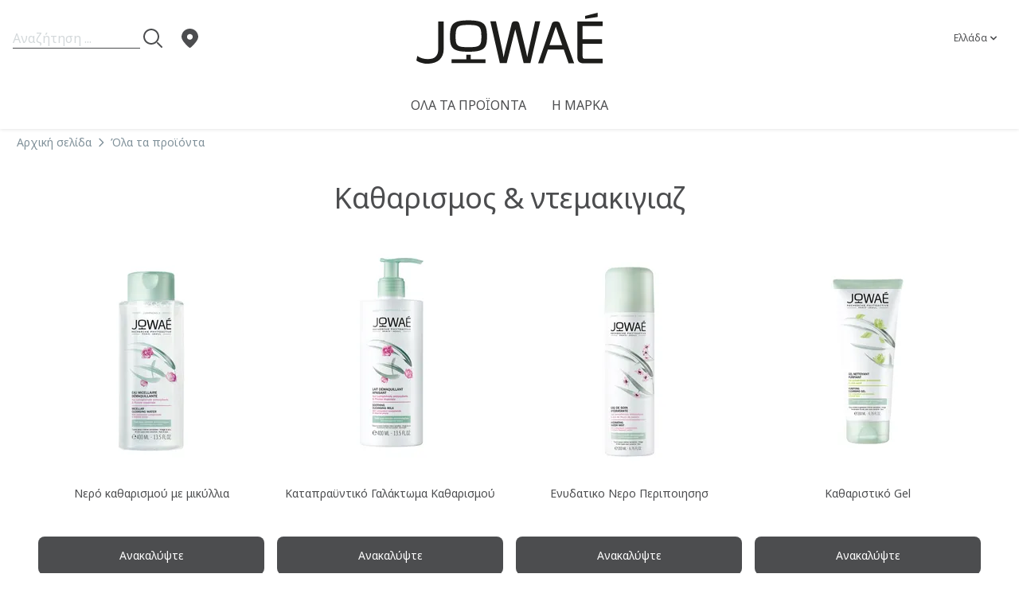

--- FILE ---
content_type: text/html; charset=utf-8
request_url: https://gr.jowae.com/c/ola-ta-proionta/katigoria/katharismos-ntemakigiaz
body_size: 22121
content:
<!doctype html>
<html data-n-head-ssr lang="el" dir="ltr" data-n-head="%7B%22lang%22:%7B%22ssr%22:%22el%22%7D,%22dir%22:%7B%22ssr%22:%22ltr%22%7D%7D">
  <head >
    <title>Καθαρισμος &amp; ντεμακιγιαζ - Όλα τα προϊόντα - Jowae</title><meta data-n-head="ssr" charset="utf-8"><meta data-n-head="ssr" name="viewport" content="width=device-width, initial-scale=1"><meta data-n-head="ssr" data-hid="description" name="description" content="Jowae"><meta data-n-head="ssr" data-hid="og:site_name" name="og:site_name" content="Jowae"><meta data-n-head="ssr" data-hid="og:description" name="og:description" content="Jowae"><meta data-n-head="ssr" data-hid="charset" charset="utf-8"><meta data-n-head="ssr" data-hid="mobile-web-app-capable" name="mobile-web-app-capable" content="yes"><meta data-n-head="ssr" data-hid="apple-mobile-web-app-title" name="apple-mobile-web-app-title" content="jowae"><meta data-n-head="ssr" data-hid="og:type" name="og:type" property="og:type" content="website"><meta data-n-head="ssr" data-hid="i18n-og" property="og:locale" content="el"><meta data-n-head="ssr" data-hid="i18n-og-alt-fr-FR" property="og:locale:alternate" content="fr_FR"><meta data-n-head="ssr" data-hid="i18n-og-alt-nl-BE" property="og:locale:alternate" content="nl_BE"><meta data-n-head="ssr" data-hid="i18n-og-alt-fr-BE" property="og:locale:alternate" content="fr_BE"><meta data-n-head="ssr" data-hid="i18n-og-alt-de" property="og:locale:alternate" content="de"><meta data-n-head="ssr" data-hid="i18n-og-alt-pt-PT" property="og:locale:alternate" content="pt_PT"><meta data-n-head="ssr" data-hid="i18n-og-alt-es" property="og:locale:alternate" content="es"><meta data-n-head="ssr" data-hid="i18n-og-alt-it" property="og:locale:alternate" content="it"><meta data-n-head="ssr" data-hid="i18n-og-alt-pl" property="og:locale:alternate" content="pl"><meta data-n-head="ssr" data-hid="i18n-og-alt-tr" property="og:locale:alternate" content="tr"><meta data-n-head="ssr" data-hid="i18n-og-alt-en-US" property="og:locale:alternate" content="en_US"><meta data-n-head="ssr" data-hid="i18n-og-alt-en" property="og:locale:alternate" content="en"><meta data-n-head="ssr" data-hid="keywords" name="keywords" content="Καθαρισμος &amp; ντεμακιγιαζ"><meta data-n-head="ssr" data-hid="og:title" property="og:title" content="Καθαρισμος &amp; ντεμακιγιαζ"><meta data-n-head="ssr" data-hid="og:url" property="og:url" content="gr.jowae.com"><meta data-n-head="ssr" data-hid="og:image" property="og:image" content="/_nuxt/img/logo.3176e9e.svg"><link data-n-head="ssr" rel="icon" type="image/x-icon" href="/favicon.ico"><link data-n-head="ssr" rel="preconnect" href="https://fonts.googleapis.com"><link data-n-head="ssr" rel="preconnect" href="https://fonts.gstatic.com" crossorigin="true"><link data-n-head="ssr" rel="stylesheet preload prefetch" as="style" href="https://fonts.googleapis.com/css2?family=Noto+Sans:wght@400;700&amp;display=swap" type="text/css" crossorigin="anonymous"><link data-n-head="ssr" data-hid="shortcut-icon" rel="shortcut icon" href="/favicon.ico"><link data-n-head="ssr" rel="manifest" href="/_nuxt/manifest.324e728e.json" data-hid="manifest"><link data-n-head="ssr" data-hid="i18n-alt-fr" rel="alternate" href="https://fr.jowae.com/c/ola-ta-proionta/katigoria/katharismos-ntemakigiaz" hreflang="fr"><link data-n-head="ssr" data-hid="i18n-alt-fr-FR" rel="alternate" href="https://fr.jowae.com/c/ola-ta-proionta/katigoria/katharismos-ntemakigiaz" hreflang="fr-FR"><link data-n-head="ssr" data-hid="i18n-alt-nl" rel="alternate" href="https://be-nl.jowae.com/c/ola-ta-proionta/katigoria/katharismos-ntemakigiaz" hreflang="nl"><link data-n-head="ssr" data-hid="i18n-alt-nl-BE" rel="alternate" href="https://be-nl.jowae.com/c/ola-ta-proionta/katigoria/katharismos-ntemakigiaz" hreflang="nl-BE"><link data-n-head="ssr" data-hid="i18n-alt-fr-BE" rel="alternate" href="https://be-fr.jowae.com/c/ola-ta-proionta/katigoria/katharismos-ntemakigiaz" hreflang="fr-BE"><link data-n-head="ssr" data-hid="i18n-alt-de" rel="alternate" href="https://de.jowae.com/c/ola-ta-proionta/katigoria/katharismos-ntemakigiaz" hreflang="de"><link data-n-head="ssr" data-hid="i18n-alt-pt" rel="alternate" href="https://pt.jowae.com/c/ola-ta-proionta/katigoria/katharismos-ntemakigiaz" hreflang="pt"><link data-n-head="ssr" data-hid="i18n-alt-pt-PT" rel="alternate" href="https://pt.jowae.com/c/ola-ta-proionta/katigoria/katharismos-ntemakigiaz" hreflang="pt-PT"><link data-n-head="ssr" data-hid="i18n-alt-es" rel="alternate" href="https://es.jowae.com/c/ola-ta-proionta/katigoria/katharismos-ntemakigiaz" hreflang="es"><link data-n-head="ssr" data-hid="i18n-alt-it" rel="alternate" href="https://it.jowae.com/c/ola-ta-proionta/katigoria/katharismos-ntemakigiaz" hreflang="it"><link data-n-head="ssr" data-hid="i18n-alt-el" rel="alternate" href="https://gr.jowae.com/c/ola-ta-proionta/katigoria/katharismos-ntemakigiaz" hreflang="el"><link data-n-head="ssr" data-hid="i18n-alt-pl" rel="alternate" href="https://pl.jowae.com/c/ola-ta-proionta/katigoria/katharismos-ntemakigiaz" hreflang="pl"><link data-n-head="ssr" data-hid="i18n-alt-tr" rel="alternate" href="https://tr.jowae.com/c/ola-ta-proionta/katigoria/katharismos-ntemakigiaz" hreflang="tr"><link data-n-head="ssr" data-hid="i18n-alt-en" rel="alternate" href="https://www.jowae.com/c/ola-ta-proionta/katigoria/katharismos-ntemakigiaz" hreflang="en"><link data-n-head="ssr" data-hid="i18n-alt-en-US" rel="alternate" href="https://en.jowae.com/c/ola-ta-proionta/katigoria/katharismos-ntemakigiaz" hreflang="en-US"><link data-n-head="ssr" data-hid="i18n-xd" rel="alternate" href="https://en.jowae.com/c/ola-ta-proionta/katigoria/katharismos-ntemakigiaz" hreflang="x-default"><link data-n-head="ssr" data-hid="i18n-can" rel="canonical" href="https://gr.jowae.com/c/ola-ta-proionta/katigoria/katharismos-ntemakigiaz"><script data-n-head="ssr" data-hid="gtm-script">if(!window._gtm_init){window._gtm_init=1;(function(w,n,d,m,e,p){w[d]=(w[d]==1||n[d]=='yes'||n[d]==1||n[m]==1||(w[e]&&w[e][p]&&w[e][p]()))?1:0})(window,navigator,'doNotTrack','msDoNotTrack','external','msTrackingProtectionEnabled');(function(w,d,s,l,x,y){w[x]={};w._gtm_inject=function(i){if(w.doNotTrack||w[x][i])return;w[x][i]=1;w[l]=w[l]||[];w[l].push({'gtm.start':new Date().getTime(),event:'gtm.js'});var f=d.getElementsByTagName(s)[0],j=d.createElement(s);j.async=true;j.src='https://www.googletagmanager.com/gtm.js?id='+i;f.parentNode.insertBefore(j,f);};w[y]('GTM-PWGSJ5Q')})(window,document,'script','dataLayer','_gtm_ids','_gtm_inject')}</script><link rel="preload" href="/_nuxt/0b40e58.js" as="script"><link rel="preload" href="/_nuxt/3323e20.js" as="script"><link rel="preload" href="/_nuxt/c50cad5.js" as="script"><link rel="preload" href="/_nuxt/e8fc0d9.js" as="script"><link rel="preload" href="/_nuxt/d9062a7.js" as="script"><style data-vue-ssr-id="1d957f91:0 54b08540:0 e3eccd32:0 72e10b4c:0 20bdf38c:0">.slick-track[data-v-e4caeaf8]{position:relative;top:0;left:0;display:block;transform:translateZ(0)}.slick-track.slick-center[data-v-e4caeaf8]{margin-left:auto;margin-right:auto}.slick-track[data-v-e4caeaf8]:after,.slick-track[data-v-e4caeaf8]:before{display:table;content:""}.slick-track[data-v-e4caeaf8]:after{clear:both}.slick-loading .slick-track[data-v-e4caeaf8]{visibility:hidden}.slick-slide[data-v-e4caeaf8]{display:none;float:left;height:100%;min-height:1px}[dir=rtl] .slick-slide[data-v-e4caeaf8]{float:right}.slick-slide img[data-v-e4caeaf8]{display:block}.slick-slide.slick-loading img[data-v-e4caeaf8]{display:none}.slick-slide.dragging img[data-v-e4caeaf8]{pointer-events:none}.slick-initialized .slick-slide[data-v-e4caeaf8]{display:block}.slick-loading .slick-slide[data-v-e4caeaf8]{visibility:hidden}.slick-vertical .slick-slide[data-v-e4caeaf8]{display:block;height:auto;border:1px solid transparent}.slick-arrow.slick-hidden[data-v-21137603]{display:none}.slick-slider[data-v-3d1a4f76]{position:relative;display:block;box-sizing:border-box;-webkit-user-select:none;-moz-user-select:none;user-select:none;-webkit-touch-callout:none;-khtml-user-select:none;touch-action:pan-y;-webkit-tap-highlight-color:transparent}.slick-list[data-v-3d1a4f76]{position:relative;display:block;overflow:hidden;margin:0;padding:0;transform:translateZ(0)}.slick-list[data-v-3d1a4f76]:focus{outline:none}.slick-list.dragging[data-v-3d1a4f76]{cursor:pointer;cursor:hand}
/*! tailwindcss v2.2.17 | MIT License | https://tailwindcss.com*//*! modern-normalize v1.1.0 | MIT License | https://github.com/sindresorhus/modern-normalize */

/*
Document
========
*/

/**
Use a better box model (opinionated).
*/

*,
::before,
::after {
	box-sizing: border-box;
}

/**
Use a more readable tab size (opinionated).
*/

html {
	-moz-tab-size: 4;
	-o-tab-size: 4;
	   tab-size: 4;
}

/**
1. Correct the line height in all browsers.
2. Prevent adjustments of font size after orientation changes in iOS.
*/

html {
	line-height: 1.15; /* 1 */
	-webkit-text-size-adjust: 100%; /* 2 */
}

/*
Sections
========
*/

/**
Remove the margin in all browsers.
*/

body {
	margin: 0;
}

/**
Improve consistency of default fonts in all browsers. (https://github.com/sindresorhus/modern-normalize/issues/3)
*/

body {
	font-family:
		system-ui,
		-apple-system, /* Firefox supports this but not yet `system-ui` */
		'Segoe UI',
		Roboto,
		Helvetica,
		Arial,
		sans-serif,
		'Apple Color Emoji',
		'Segoe UI Emoji';
}

/*
Grouping content
================
*/

/**
1. Add the correct height in Firefox.
2. Correct the inheritance of border color in Firefox. (https://bugzilla.mozilla.org/show_bug.cgi?id=190655)
*/

hr {
	height: 0; /* 1 */
	color: inherit; /* 2 */
}

/*
Text-level semantics
====================
*/

/**
Add the correct text decoration in Chrome, Edge, and Safari.
*/

abbr[title] {
	-webkit-text-decoration: underline dotted;
	        text-decoration: underline dotted;
}

/**
Add the correct font weight in Edge and Safari.
*/

b,
strong {
	font-weight: bolder;
}

/**
1. Improve consistency of default fonts in all browsers. (https://github.com/sindresorhus/modern-normalize/issues/3)
2. Correct the odd 'em' font sizing in all browsers.
*/

code,
kbd,
samp,
pre {
	font-family:
		ui-monospace,
		SFMono-Regular,
		Consolas,
		'Liberation Mono',
		Menlo,
		monospace; /* 1 */
	font-size: 1em; /* 2 */
}

/**
Add the correct font size in all browsers.
*/

small {
	font-size: 80%;
}

/**
Prevent 'sub' and 'sup' elements from affecting the line height in all browsers.
*/

sub,
sup {
	font-size: 75%;
	line-height: 0;
	position: relative;
	vertical-align: baseline;
}

sub {
	bottom: -0.25em;
}

sup {
	top: -0.5em;
}

/*
Tabular data
============
*/

/**
1. Remove text indentation from table contents in Chrome and Safari. (https://bugs.chromium.org/p/chromium/issues/detail?id=999088, https://bugs.webkit.org/show_bug.cgi?id=201297)
2. Correct table border color inheritance in all Chrome and Safari. (https://bugs.chromium.org/p/chromium/issues/detail?id=935729, https://bugs.webkit.org/show_bug.cgi?id=195016)
*/

table {
	text-indent: 0; /* 1 */
	border-color: inherit; /* 2 */
}

/*
Forms
=====
*/

/**
1. Change the font styles in all browsers.
2. Remove the margin in Firefox and Safari.
*/

button,
input,
optgroup,
select,
textarea {
	font-family: inherit; /* 1 */
	font-size: 100%; /* 1 */
	line-height: 1.15; /* 1 */
	margin: 0; /* 2 */
}

/**
Remove the inheritance of text transform in Edge and Firefox.
1. Remove the inheritance of text transform in Firefox.
*/

button,
select { /* 1 */
	text-transform: none;
}

/**
Correct the inability to style clickable types in iOS and Safari.
*/

button,
[type='button'],
[type='reset'],
[type='submit'] {
	-webkit-appearance: button;
}

/**
Remove the inner border and padding in Firefox.
*/

::-moz-focus-inner {
	border-style: none;
	padding: 0;
}

/**
Restore the focus styles unset by the previous rule.
*/

:-moz-focusring {
	outline: 1px dotted ButtonText;
}

/**
Remove the additional ':invalid' styles in Firefox.
See: https://github.com/mozilla/gecko-dev/blob/2f9eacd9d3d995c937b4251a5557d95d494c9be1/layout/style/res/forms.css#L728-L737
*/

:-moz-ui-invalid {
	box-shadow: none;
}

/**
Remove the padding so developers are not caught out when they zero out 'fieldset' elements in all browsers.
*/

legend {
	padding: 0;
}

/**
Add the correct vertical alignment in Chrome and Firefox.
*/

progress {
	vertical-align: baseline;
}

/**
Correct the cursor style of increment and decrement buttons in Safari.
*/

::-webkit-inner-spin-button,
::-webkit-outer-spin-button {
	height: auto;
}

/**
1. Correct the odd appearance in Chrome and Safari.
2. Correct the outline style in Safari.
*/

[type='search'] {
	-webkit-appearance: textfield; /* 1 */
	outline-offset: -2px; /* 2 */
}

/**
Remove the inner padding in Chrome and Safari on macOS.
*/

::-webkit-search-decoration {
	-webkit-appearance: none;
}

/**
1. Correct the inability to style clickable types in iOS and Safari.
2. Change font properties to 'inherit' in Safari.
*/

::-webkit-file-upload-button {
	-webkit-appearance: button; /* 1 */
	font: inherit; /* 2 */
}

/*
Interactive
===========
*/

/*
Add the correct display in Chrome and Safari.
*/

summary {
	display: list-item;
}/**
 * Manually forked from SUIT CSS Base: https://github.com/suitcss/base
 * A thin layer on top of normalize.css that provides a starting point more
 * suitable for web applications.
 */

/**
 * Removes the default spacing and border for appropriate elements.
 */

blockquote,
dl,
dd,
h1,
h2,
h3,
h4,
h5,
h6,
hr,
figure,
p,
pre {
  margin: 0;
}

button {
  background-color: transparent;
  background-image: none;
}

fieldset {
  margin: 0;
  padding: 0;
}

ol,
ul {
  list-style: none;
  margin: 0;
  padding: 0;
}

/**
 * Tailwind custom reset styles
 */

/**
 * 1. Use the user's configured `sans` font-family (with Tailwind's default
 *    sans-serif font stack as a fallback) as a sane default.
 * 2. Use Tailwind's default "normal" line-height so the user isn't forced
 *    to override it to ensure consistency even when using the default theme.
 */

html {
  font-family: "Noto Sans", ui-sans-serif, system-ui, -apple-system, BlinkMacSystemFont, "Segoe UI", Roboto, "Helvetica Neue", Arial, "Noto Sans", sans-serif, "Apple Color Emoji", "Segoe UI Emoji", "Segoe UI Symbol", "Noto Color Emoji"; /* 1 */
  line-height: 1.5; /* 2 */
}


/**
 * Inherit font-family and line-height from `html` so users can set them as
 * a class directly on the `html` element.
 */

body {
  font-family: inherit;
  line-height: inherit;
}

/**
 * 1. Prevent padding and border from affecting element width.
 *
 *    We used to set this in the html element and inherit from
 *    the parent element for everything else. This caused issues
 *    in shadow-dom-enhanced elements like <details> where the content
 *    is wrapped by a div with box-sizing set to `content-box`.
 *
 *    https://github.com/mozdevs/cssremedy/issues/4
 *
 *
 * 2. Allow adding a border to an element by just adding a border-width.
 *
 *    By default, the way the browser specifies that an element should have no
 *    border is by setting it's border-style to `none` in the user-agent
 *    stylesheet.
 *
 *    In order to easily add borders to elements by just setting the `border-width`
 *    property, we change the default border-style for all elements to `solid`, and
 *    use border-width to hide them instead. This way our `border` utilities only
 *    need to set the `border-width` property instead of the entire `border`
 *    shorthand, making our border utilities much more straightforward to compose.
 *
 *    https://github.com/tailwindcss/tailwindcss/pull/116
 */

*,
::before,
::after {
  box-sizing: border-box; /* 1 */
  border-width: 0; /* 2 */
  border-style: solid; /* 2 */
  border-color: currentColor; /* 2 */
}

/*
 * Ensure horizontal rules are visible by default
 */

hr {
  border-top-width: 1px;
}

/**
 * Undo the `border-style: none` reset that Normalize applies to images so that
 * our `border-{width}` utilities have the expected effect.
 *
 * The Normalize reset is unnecessary for us since we default the border-width
 * to 0 on all elements.
 *
 * https://github.com/tailwindcss/tailwindcss/issues/362
 */

img {
  border-style: solid;
}

textarea {
  resize: vertical;
}

input::-moz-placeholder, textarea::-moz-placeholder {
  opacity: 1;
  color: #9ca3af;
}

input::placeholder,
textarea::placeholder {
  opacity: 1;
  color: #9ca3af;
}

button,
[role="button"] {
  cursor: pointer;
}

/**
 * Override legacy focus reset from Normalize with modern Firefox focus styles.
 *
 * This is actually an improvement over the new defaults in Firefox in our testing,
 * as it triggers the better focus styles even for links, which still use a dotted
 * outline in Firefox by default.
 */
 
:-moz-focusring {
	outline: auto;
}

table {
  border-collapse: collapse;
}

h1,
h2,
h3,
h4,
h5,
h6 {
  font-size: inherit;
  font-weight: inherit;
}

/**
 * Reset links to optimize for opt-in styling instead of
 * opt-out.
 */

a {
  color: inherit;
  text-decoration: inherit;
}

/**
 * Reset form element properties that are easy to forget to
 * style explicitly so you don't inadvertently introduce
 * styles that deviate from your design system. These styles
 * supplement a partial reset that is already applied by
 * normalize.css.
 */

button,
input,
optgroup,
select,
textarea {
  padding: 0;
  line-height: inherit;
  color: inherit;
}

/**
 * Use the configured 'mono' font family for elements that
 * are expected to be rendered with a monospace font, falling
 * back to the system monospace stack if there is no configured
 * 'mono' font family.
 */

pre,
code,
kbd,
samp {
  font-family: ui-monospace, SFMono-Regular, Menlo, Monaco, Consolas, "Liberation Mono", "Courier New", monospace;
}

/**
 * 1. Make replaced elements `display: block` by default as that's
 *    the behavior you want almost all of the time. Inspired by
 *    CSS Remedy, with `svg` added as well.
 *
 *    https://github.com/mozdevs/cssremedy/issues/14
 * 
 * 2. Add `vertical-align: middle` to align replaced elements more
 *    sensibly by default when overriding `display` by adding a
 *    utility like `inline`.
 *
 *    This can trigger a poorly considered linting error in some
 *    tools but is included by design.
 * 
 *    https://github.com/jensimmons/cssremedy/issues/14#issuecomment-634934210
 */

img,
svg,
video,
canvas,
audio,
iframe,
embed,
object {
  display: block; /* 1 */
  vertical-align: middle; /* 2 */
}

/**
 * Constrain images and videos to the parent width and preserve
 * their intrinsic aspect ratio.
 *
 * https://github.com/mozdevs/cssremedy/issues/14
 */

img,
video {
  max-width: 100%;
  height: auto;
}

/**
 * Ensure the default browser behavior of the `hidden` attribute.
 */

[hidden] {
  display: none;
}*, ::before, ::after{--tw-translate-x:0;--tw-translate-y:0;--tw-rotate:0;--tw-skew-x:0;--tw-skew-y:0;--tw-scale-x:1;--tw-scale-y:1;--tw-transform:translateX(var(--tw-translate-x)) translateY(var(--tw-translate-y)) rotate(var(--tw-rotate)) skewX(var(--tw-skew-x)) skewY(var(--tw-skew-y)) scaleX(var(--tw-scale-x)) scaleY(var(--tw-scale-y));--tw-border-opacity:1;border-color:rgba(229, 231, 235, var(--tw-border-opacity));--tw-ring-offset-shadow:0 0 #0000;--tw-ring-shadow:0 0 #0000;--tw-shadow:0 0 #0000;--tw-ring-inset:var(--tw-empty,/*!*/ /*!*/);--tw-ring-offset-width:0px;--tw-ring-offset-color:#fff;--tw-ring-color:rgba(59, 130, 246, 0.5);--tw-ring-offset-shadow:0 0 #0000;--tw-ring-shadow:0 0 #0000;--tw-shadow:0 0 #0000;--tw-blur:var(--tw-empty,/*!*/ /*!*/);--tw-brightness:var(--tw-empty,/*!*/ /*!*/);--tw-contrast:var(--tw-empty,/*!*/ /*!*/);--tw-grayscale:var(--tw-empty,/*!*/ /*!*/);--tw-hue-rotate:var(--tw-empty,/*!*/ /*!*/);--tw-invert:var(--tw-empty,/*!*/ /*!*/);--tw-saturate:var(--tw-empty,/*!*/ /*!*/);--tw-sepia:var(--tw-empty,/*!*/ /*!*/);--tw-drop-shadow:var(--tw-empty,/*!*/ /*!*/);--tw-filter:var(--tw-blur) var(--tw-brightness) var(--tw-contrast) var(--tw-grayscale) var(--tw-hue-rotate) var(--tw-invert) var(--tw-saturate) var(--tw-sepia) var(--tw-drop-shadow);}[type='text'],[type='email'],[type='url'],[type='password'],[type='number'],[type='date'],[type='datetime-local'],[type='month'],[type='search'],[type='tel'],[type='time'],[type='week'],[multiple],textarea,select{-webkit-appearance:none;-moz-appearance:none;appearance:none;background-color:#fff;border-color:#6b7280;border-width:1px;border-radius:0px;padding-top:0.5rem;padding-right:0.75rem;padding-bottom:0.5rem;padding-left:0.75rem;font-size:1rem;line-height:1.5rem;--tw-shadow:0 0 #0000;}[type='text']:focus, [type='email']:focus, [type='url']:focus, [type='password']:focus, [type='number']:focus, [type='date']:focus, [type='datetime-local']:focus, [type='month']:focus, [type='search']:focus, [type='tel']:focus, [type='time']:focus, [type='week']:focus, [multiple]:focus, textarea:focus, select:focus{outline:2px solid transparent;outline-offset:2px;--tw-ring-inset:var(--tw-empty,/*!*/ /*!*/);--tw-ring-offset-width:0px;--tw-ring-offset-color:#fff;--tw-ring-color:#2563eb;--tw-ring-offset-shadow:var(--tw-ring-inset) 0 0 0 var(--tw-ring-offset-width) var(--tw-ring-offset-color);--tw-ring-shadow:var(--tw-ring-inset) 0 0 0 calc(1px + var(--tw-ring-offset-width)) var(--tw-ring-color);box-shadow:var(--tw-ring-offset-shadow), var(--tw-ring-shadow), var(--tw-shadow);border-color:#2563eb;}input::-moz-placeholder, textarea::-moz-placeholder{color:#6b7280;opacity:1;}input::placeholder,textarea::placeholder{color:#6b7280;opacity:1;}::-webkit-datetime-edit-fields-wrapper{padding:0;}::-webkit-date-and-time-value{min-height:1.5em;}select{background-image:url("data:image/svg+xml,%3csvg xmlns='http://www.w3.org/2000/svg' fill='none' viewBox='0 0 20 20'%3e%3cpath stroke='%236b7280' stroke-linecap='round' stroke-linejoin='round' stroke-width='1.5' d='M6 8l4 4 4-4'/%3e%3c/svg%3e");background-position:right 0.5rem center;background-repeat:no-repeat;background-size:1.5em 1.5em;padding-right:2.5rem;-webkit-print-color-adjust:exact;color-adjust:exact;}[multiple]{background-image:initial;background-position:initial;background-repeat:unset;background-size:initial;padding-right:0.75rem;-webkit-print-color-adjust:unset;color-adjust:unset;}[type='checkbox'],[type='radio']{-webkit-appearance:none;-moz-appearance:none;appearance:none;padding:0;-webkit-print-color-adjust:exact;color-adjust:exact;display:inline-block;vertical-align:middle;background-origin:border-box;-webkit-user-select:none;-moz-user-select:none;user-select:none;flex-shrink:0;height:1rem;width:1rem;color:#2563eb;background-color:#fff;border-color:#6b7280;border-width:1px;--tw-shadow:0 0 #0000;}[type='checkbox']{border-radius:0px;}[type='radio']{border-radius:100%;}[type='checkbox']:focus,[type='radio']:focus{outline:2px solid transparent;outline-offset:2px;--tw-ring-inset:var(--tw-empty,/*!*/ /*!*/);--tw-ring-offset-width:2px;--tw-ring-offset-color:#fff;--tw-ring-color:#2563eb;--tw-ring-offset-shadow:var(--tw-ring-inset) 0 0 0 var(--tw-ring-offset-width) var(--tw-ring-offset-color);--tw-ring-shadow:var(--tw-ring-inset) 0 0 0 calc(2px + var(--tw-ring-offset-width)) var(--tw-ring-color);box-shadow:var(--tw-ring-offset-shadow), var(--tw-ring-shadow), var(--tw-shadow);}[type='checkbox']:checked,[type='radio']:checked{border-color:transparent;background-color:currentColor;background-size:100% 100%;background-position:center;background-repeat:no-repeat;}[type='checkbox']:checked{background-image:url("data:image/svg+xml,%3csvg viewBox='0 0 16 16' fill='white' xmlns='http://www.w3.org/2000/svg'%3e%3cpath d='M12.207 4.793a1 1 0 010 1.414l-5 5a1 1 0 01-1.414 0l-2-2a1 1 0 011.414-1.414L6.5 9.086l4.293-4.293a1 1 0 011.414 0z'/%3e%3c/svg%3e");}[type='radio']:checked{background-image:url("data:image/svg+xml,%3csvg viewBox='0 0 16 16' fill='white' xmlns='http://www.w3.org/2000/svg'%3e%3ccircle cx='8' cy='8' r='3'/%3e%3c/svg%3e");}[type='checkbox']:checked:hover,[type='checkbox']:checked:focus,[type='radio']:checked:hover,[type='radio']:checked:focus{border-color:transparent;background-color:currentColor;}[type='checkbox']:indeterminate{background-image:url("data:image/svg+xml,%3csvg xmlns='http://www.w3.org/2000/svg' fill='none' viewBox='0 0 16 16'%3e%3cpath stroke='white' stroke-linecap='round' stroke-linejoin='round' stroke-width='2' d='M4 8h8'/%3e%3c/svg%3e");border-color:transparent;background-color:currentColor;background-size:100% 100%;background-position:center;background-repeat:no-repeat;}[type='checkbox']:indeterminate:hover,[type='checkbox']:indeterminate:focus{border-color:transparent;background-color:currentColor;}[type='file']{background:unset;border-color:inherit;border-width:0;border-radius:0;padding:0;font-size:unset;line-height:inherit;}[type='file']:focus{outline:1px auto -webkit-focus-ring-color;}.container{width:100%;}@media (min-width: 640px){.container{max-width:640px;}}@media (min-width: 768px){.container{max-width:768px;}}@media (min-width: 1024px){.container{max-width:1024px;}}@media (min-width: 1280px){.container{max-width:1280px;}}@media (min-width: 1408px){.container{max-width:1408px;}}@media (min-width: 1536px){.container{max-width:1536px;}}.sr-only{position:absolute;width:1px;height:1px;padding:0;margin:-1px;overflow:hidden;clip:rect(0, 0, 0, 0);white-space:nowrap;border-width:0;}.pointer-events-none{pointer-events:none;}.visible{visibility:visible;}.static{position:static;}.fixed{position:fixed;}.absolute{position:absolute;}.relative{position:relative;}.sticky{position:-webkit-sticky;position:sticky;}.inset-0{top:0px;right:0px;bottom:0px;left:0px;}.inset-x-0{left:0px;right:0px;}.inset-y-0{top:0px;bottom:0px;}.right-4{right:1rem;}.bottom-4{bottom:1rem;}.top-1\/2{top:50%;}.left-\[-70px\]{left:-70px;}.right-\[-70px\]{right:-70px;}.top-0{top:0px;}.left-0{left:0px;}.right-3{right:0.75rem;}.top-5{top:1.25rem;}.right-0{right:0px;}.bottom-0{bottom:0px;}.top-16{top:4rem;}.top-\[48px\]{top:48px;}.bottom-12{bottom:3rem;}.top-1{top:0.25rem;}.right-1{right:0.25rem;}.top-2{top:0.5rem;}.-bottom-5{bottom:-1.25rem;}.top-8{top:2rem;}.left-4{left:1rem;}.z-30{z-index:30;}.z-0{z-index:0;}.z-\[1\]{z-index:1;}.z-10{z-index:10;}.z-40{z-index:40;}.z-20{z-index:20;}.z-50{z-index:50;}.z-\[60\]{z-index:60;}.col-span-3{grid-column:span 3 / span 3;}.col-span-1{grid-column:span 1 / span 1;}.col-span-2{grid-column:span 2 / span 2;}.float-right{float:right;}.m-0{margin:0px;}.m-auto{margin:auto;}.my-16{margin-top:4rem;margin-bottom:4rem;}.mx-auto{margin-left:auto;margin-right:auto;}.my-5{margin-top:1.25rem;margin-bottom:1.25rem;}.my-0{margin-top:0px;margin-bottom:0px;}.mx-\[5px\]{margin-left:5px;margin-right:5px;}.my-4{margin-top:1rem;margin-bottom:1rem;}.my-2{margin-top:0.5rem;margin-bottom:0.5rem;}.mx-4{margin-left:1rem;margin-right:1rem;}.my-8{margin-top:2rem;margin-bottom:2rem;}.-my-2{margin-top:-0.5rem;margin-bottom:-0.5rem;}.-mx-4{margin-left:-1rem;margin-right:-1rem;}.-mx-2{margin-left:-0.5rem;margin-right:-0.5rem;}.mx-2{margin-left:0.5rem;margin-right:0.5rem;}.my-6{margin-top:1.5rem;margin-bottom:1.5rem;}.mx-5{margin-left:1.25rem;margin-right:1.25rem;}.-mx-8{margin-left:-2rem;margin-right:-2rem;}.mb-16{margin-bottom:4rem;}.mb-8{margin-bottom:2rem;}.mb-1{margin-bottom:0.25rem;}.mt-4{margin-top:1rem;}.mt-2{margin-top:0.5rem;}.mb-0{margin-bottom:0px;}.mr-1{margin-right:0.25rem;}.mb-\[30px\]{margin-bottom:30px;}.ml-4{margin-left:1rem;}.mb-2{margin-bottom:0.5rem;}.ml-3{margin-left:0.75rem;}.mt-1{margin-top:0.25rem;}.mb-6{margin-bottom:1.5rem;}.mt-3{margin-top:0.75rem;}.mb-10{margin-bottom:2.5rem;}.mb-4{margin-bottom:1rem;}.mb-7{margin-bottom:1.75rem;}.mt-5{margin-top:1.25rem;}.mt-8{margin-top:2rem;}.ml-2{margin-left:0.5rem;}.-ml-3{margin-left:-0.75rem;}.mt-6{margin-top:1.5rem;}.mt-10{margin-top:2.5rem;}.ml-6{margin-left:1.5rem;}.mr-2{margin-right:0.5rem;}.ml-8{margin-left:2rem;}.mr-4{margin-right:1rem;}.ml-1{margin-left:0.25rem;}.mt-9{margin-top:2.25rem;}.mb-5{margin-bottom:1.25rem;}.mb-32{margin-bottom:8rem;}.ml-16{margin-left:4rem;}.mb-px{margin-bottom:1px;}.block{display:block;}.\!block{display:block !important;}.inline-block{display:inline-block;}.flex{display:flex;}.inline-flex{display:inline-flex;}.table{display:table;}.grid{display:grid;}.hidden{display:none;}.\!hidden{display:none !important;}.h-full{height:100%;}.h-5{height:1.25rem;}.h-4{height:1rem;}.h-24{height:6rem;}.h-\[20px\]{height:20px;}.h-3{height:0.75rem;}.h-screen{height:100vh;}.h-12{height:3rem;}.h-3\.5{height:0.875rem;}.h-14{height:3.5rem;}.h-6{height:1.5rem;}.h-8{height:2rem;}.h-16{height:4rem;}.\!h-4{height:1rem !important;}.h-40{height:10rem;}.h-48{height:12rem;}.h-\[80px\]{height:80px;}.h-7{height:1.75rem;}.h-0\.5{height:0.125rem;}.h-0{height:0px;}.h-9{height:2.25rem;}.h-\[170px\]{height:170px;}.h-\[5px\]{height:5px;}.h-\[54px\]{height:54px;}.h-20{height:5rem;}.h-\[min-content\]{height:-moz-min-content;height:min-content;}.h-\[4px\]{height:4px;}.h-\[360px\]{height:360px;}.h-80{height:20rem;}.h-\[60px\]{height:60px;}.h-60{height:15rem;}.max-h-96{max-height:24rem;}.max-h-\[200px\]{max-height:200px;}.min-h-\[96px\]{min-height:96px;}.min-h-100{min-height:30rem;}.min-h-52{min-height:13rem;}.min-h-\[354px\]{min-height:354px;}.min-h-\[55px\]{min-height:55px;}.w-full{width:100%;}.w-5{width:1.25rem;}.w-4{width:1rem;}.w-24{width:6rem;}.w-\[20px\]{width:20px;}.w-3{width:0.75rem;}.w-52{width:13rem;}.w-64{width:16rem;}.w-3\.5{width:0.875rem;}.w-\[170px\]{width:170px;}.w-6{width:1.5rem;}.w-1\/2{width:50%;}.w-72{width:18rem;}.\!w-4{width:1rem !important;}.w-\[308px\]{width:308px;}.w-\[436px\]{width:436px;}.w-4\/5{width:80%;}.w-auto{width:auto;}.w-12{width:3rem;}.w-48{width:12rem;}.w-60{width:15rem;}.w-\[80px\]{width:80px;}.w-screen{width:100vw;}.w-9{width:2.25rem;}.w-min{width:-moz-min-content;width:min-content;}.w-\[300px\]{width:300px;}.w-20{width:5rem;}.w-\[100px\]{width:100px;}.w-\[150px\]{width:150px;}.w-8{width:2rem;}.w-7{width:1.75rem;}.w-32{width:8rem;}.w-3\/5{width:60%;}.w-2\/5{width:40%;}.w-\[60px\]{width:60px;}.w-\[195px\]{width:195px;}.min-w-full{min-width:100%;}.max-w-\[1270px\]{max-width:1270px;}.max-w-7xl{max-width:80rem;}.max-w-full{max-width:100%;}.max-w-\[160px\]{max-width:160px;}.max-w-\[1280px\]{max-width:1280px;}.max-w-\[278px\]{max-width:278px;}.max-w-xs{max-width:20rem;}.max-w-lg{max-width:32rem;}.max-w-\[360px\]{max-width:360px;}.max-w-\[950px\]{max-width:950px;}.max-w-\[500px\]{max-width:500px;}.flex-1{flex:1 1 0%;}.flex-shrink-0{flex-shrink:0;}.flex-grow{flex-grow:1;}.flex-grow-0{flex-grow:0;}.origin-top-right{transform-origin:top right;}.-translate-y-full{--tw-translate-y:-100%;transform:var(--tw-transform);}.translate-y-0{--tw-translate-y:0px;transform:var(--tw-transform);}.-translate-x-full{--tw-translate-x:-100%;transform:var(--tw-transform);}.translate-x-0{--tw-translate-x:0px;transform:var(--tw-transform);}.-translate-y-1\/2{--tw-translate-y:-50%;transform:var(--tw-transform);}.translate-x-full{--tw-translate-x:100%;transform:var(--tw-transform);}.translate-y-4{--tw-translate-y:1rem;transform:var(--tw-transform);}.rotate-180{--tw-rotate:180deg;transform:var(--tw-transform);}.scale-95{--tw-scale-x:.95;--tw-scale-y:.95;transform:var(--tw-transform);}.scale-100{--tw-scale-x:1;--tw-scale-y:1;transform:var(--tw-transform);}.transform{transform:var(--tw-transform);}.cursor-pointer{cursor:pointer;}.cursor-not-allowed{cursor:not-allowed;}.select-none{-webkit-user-select:none;-moz-user-select:none;user-select:none;}.resize-none{resize:none;}.list-inside{list-style-position:inside;}.list-none{list-style-type:none;}.list-disc{list-style-type:disc;}.grid-cols-1{grid-template-columns:repeat(1, minmax(0, 1fr));}.grid-cols-2{grid-template-columns:repeat(2, minmax(0, 1fr));}.grid-cols-4{grid-template-columns:repeat(4, minmax(0, 1fr));}.grid-cols-3{grid-template-columns:repeat(3, minmax(0, 1fr));}.grid-cols-5{grid-template-columns:repeat(5, minmax(0, 1fr));}.flex-row{flex-direction:row;}.flex-col{flex-direction:column;}.flex-col-reverse{flex-direction:column-reverse;}.flex-wrap{flex-wrap:wrap;}.items-start{align-items:flex-start;}.items-end{align-items:flex-end;}.items-center{align-items:center;}.justify-start{justify-content:flex-start;}.\!justify-start{justify-content:flex-start !important;}.justify-end{justify-content:flex-end;}.justify-center{justify-content:center;}.\!justify-center{justify-content:center !important;}.justify-between{justify-content:space-between;}.justify-around{justify-content:space-around;}.justify-items-start{justify-items:start;}.justify-items-end{justify-items:end;}.justify-items-center{justify-items:center;}.gap-3{gap:0.75rem;}.gap-8{gap:2rem;}.gap-4{gap:1rem;}.gap-5{gap:1.25rem;}.gap-2{gap:0.5rem;}.gap-1{gap:0.25rem;}.gap-0{gap:0px;}.gap-x-4{-moz-column-gap:1rem;column-gap:1rem;}.gap-x-8{-moz-column-gap:2rem;column-gap:2rem;}.gap-y-2{row-gap:0.5rem;}.gap-x-3{-moz-column-gap:0.75rem;column-gap:0.75rem;}.gap-x-2{-moz-column-gap:0.5rem;column-gap:0.5rem;}.gap-x-1{-moz-column-gap:0.25rem;column-gap:0.25rem;}.space-y-1 > :not([hidden]) ~ :not([hidden]){--tw-space-y-reverse:0;margin-top:calc(0.25rem * calc(1 - var(--tw-space-y-reverse)));margin-bottom:calc(0.25rem * var(--tw-space-y-reverse));}.space-y-2 > :not([hidden]) ~ :not([hidden]){--tw-space-y-reverse:0;margin-top:calc(0.5rem * calc(1 - var(--tw-space-y-reverse)));margin-bottom:calc(0.5rem * var(--tw-space-y-reverse));}.space-x-1 > :not([hidden]) ~ :not([hidden]){--tw-space-x-reverse:0;margin-right:calc(0.25rem * var(--tw-space-x-reverse));margin-left:calc(0.25rem * calc(1 - var(--tw-space-x-reverse)));}.space-y-4 > :not([hidden]) ~ :not([hidden]){--tw-space-y-reverse:0;margin-top:calc(1rem * calc(1 - var(--tw-space-y-reverse)));margin-bottom:calc(1rem * var(--tw-space-y-reverse));}.space-y-8 > :not([hidden]) ~ :not([hidden]){--tw-space-y-reverse:0;margin-top:calc(2rem * calc(1 - var(--tw-space-y-reverse)));margin-bottom:calc(2rem * var(--tw-space-y-reverse));}.space-x-2 > :not([hidden]) ~ :not([hidden]){--tw-space-x-reverse:0;margin-right:calc(0.5rem * var(--tw-space-x-reverse));margin-left:calc(0.5rem * calc(1 - var(--tw-space-x-reverse)));}.space-y-5 > :not([hidden]) ~ :not([hidden]){--tw-space-y-reverse:0;margin-top:calc(1.25rem * calc(1 - var(--tw-space-y-reverse)));margin-bottom:calc(1.25rem * var(--tw-space-y-reverse));}.space-y-6 > :not([hidden]) ~ :not([hidden]){--tw-space-y-reverse:0;margin-top:calc(1.5rem * calc(1 - var(--tw-space-y-reverse)));margin-bottom:calc(1.5rem * var(--tw-space-y-reverse));}.space-x-3 > :not([hidden]) ~ :not([hidden]){--tw-space-x-reverse:0;margin-right:calc(0.75rem * var(--tw-space-x-reverse));margin-left:calc(0.75rem * calc(1 - var(--tw-space-x-reverse)));}.space-y-3 > :not([hidden]) ~ :not([hidden]){--tw-space-y-reverse:0;margin-top:calc(0.75rem * calc(1 - var(--tw-space-y-reverse)));margin-bottom:calc(0.75rem * var(--tw-space-y-reverse));}.space-y-reverse > :not([hidden]) ~ :not([hidden]){--tw-space-y-reverse:1;}.divide-y-2 > :not([hidden]) ~ :not([hidden]){--tw-divide-y-reverse:0;border-top-width:calc(2px * calc(1 - var(--tw-divide-y-reverse)));border-bottom-width:calc(2px * var(--tw-divide-y-reverse));}.divide-y > :not([hidden]) ~ :not([hidden]){--tw-divide-y-reverse:0;border-top-width:calc(1px * calc(1 - var(--tw-divide-y-reverse)));border-bottom-width:calc(1px * var(--tw-divide-y-reverse));}.divide-rg-black > :not([hidden]) ~ :not([hidden]){--tw-divide-opacity:1;border-color:rgba(76, 77, 79, var(--tw-divide-opacity));}.divide-white > :not([hidden]) ~ :not([hidden]){--tw-divide-opacity:1;border-color:rgba(255, 255, 255, var(--tw-divide-opacity));}.overflow-hidden{overflow:hidden;}.overflow-x-auto{overflow-x:auto;}.overflow-y-auto{overflow-y:auto;}.overflow-y-scroll{overflow-y:scroll;}.whitespace-nowrap{white-space:nowrap;}.rounded-lg{border-radius:0.5rem;}.rounded-full{border-radius:9999px;}.rounded-sm{border-radius:0.125rem;}.rounded{border-radius:0.25rem;}.rounded-md{border-radius:0.375rem;}.rounded-none{border-radius:0px;}.border-2{border-width:2px;}.border{border-width:1px;}.\!border-2{border-width:2px !important;}.border-t-0{border-top-width:0px;}.border-r-0{border-right-width:0px;}.border-b{border-bottom-width:1px;}.border-l-0{border-left-width:0px;}.border-t-2{border-top-width:2px;}.border-b-4{border-bottom-width:4px;}.border-b-2{border-bottom-width:2px;}.border-t{border-top-width:1px;}.border-solid{border-style:solid;}.border-none{border-style:none;}.border-red-400{--tw-border-opacity:1;border-color:rgba(248, 113, 113, var(--tw-border-opacity));}.border-rg-grey-3{--tw-border-opacity:1;border-color:rgba(212, 217, 219, var(--tw-border-opacity));}.border-rg-grey-4{--tw-border-opacity:1;border-color:rgba(244, 244, 244, var(--tw-border-opacity));}.border-rg-black{--tw-border-opacity:1;border-color:rgba(76, 77, 79, var(--tw-border-opacity));}.border-transparent{border-color:transparent;}.border-rg-grey-1{--tw-border-opacity:1;border-color:rgba(98, 107, 116, var(--tw-border-opacity));}.border-black{--tw-border-opacity:1;border-color:rgba(0, 0, 0, var(--tw-border-opacity));}.border-rg-warning{--tw-border-opacity:1;border-color:rgba(249, 41, 91, var(--tw-border-opacity));}.border-gray-600{--tw-border-opacity:1;border-color:rgba(75, 85, 99, var(--tw-border-opacity));}.border-white{--tw-border-opacity:1;border-color:rgba(255, 255, 255, var(--tw-border-opacity));}.border-gray-200{--tw-border-opacity:1;border-color:rgba(229, 231, 235, var(--tw-border-opacity));}.bg-gray-500{--tw-bg-opacity:1;background-color:rgba(107, 114, 128, var(--tw-bg-opacity));}.bg-rg-grey-4{--tw-bg-opacity:1;background-color:rgba(244, 244, 244, var(--tw-bg-opacity));}.bg-white{--tw-bg-opacity:1;background-color:rgba(255, 255, 255, var(--tw-bg-opacity));}.bg-rg-black{--tw-bg-opacity:1;background-color:rgba(76, 77, 79, var(--tw-bg-opacity));}.bg-transparent{background-color:transparent;}.bg-black{--tw-bg-opacity:1;background-color:rgba(0, 0, 0, var(--tw-bg-opacity));}.bg-rg-grey-3{--tw-bg-opacity:1;background-color:rgba(212, 217, 219, var(--tw-bg-opacity));}.bg-rg-grey-1{--tw-bg-opacity:1;background-color:rgba(98, 107, 116, var(--tw-bg-opacity));}.bg-rg-warning{--tw-bg-opacity:1;background-color:rgba(249, 41, 91, var(--tw-bg-opacity));}.bg-rg-grey-2{--tw-bg-opacity:1;background-color:rgba(128, 145, 154, var(--tw-bg-opacity));}.bg-gray-100{--tw-bg-opacity:1;background-color:rgba(243, 244, 246, var(--tw-bg-opacity));}.bg-opacity-75{--tw-bg-opacity:0.75;}.bg-opacity-80{--tw-bg-opacity:0.8;}.bg-opacity-50{--tw-bg-opacity:0.5;}.bg-opacity-30{--tw-bg-opacity:0.3;}.\!bg-none{background-image:none !important;}.bg-cover{background-size:cover;}.bg-center{background-position:center;}.bg-no-repeat{background-repeat:no-repeat;}.object-contain{-o-object-fit:contain;object-fit:contain;}.object-cover{-o-object-fit:cover;object-fit:cover;}.p-4{padding:1rem;}.p-3{padding:0.75rem;}.p-0{padding:0px;}.p-\[5px\]{padding:5px;}.p-5{padding:1.25rem;}.p-2{padding:0.5rem;}.p-8{padding:2rem;}.p-1{padding:0.25rem;}.px-2{padding-left:0.5rem;padding-right:0.5rem;}.px-4{padding-left:1rem;padding-right:1rem;}.py-3{padding-top:0.75rem;padding-bottom:0.75rem;}.py-4{padding-top:1rem;padding-bottom:1rem;}.py-6{padding-top:1.5rem;padding-bottom:1.5rem;}.px-8{padding-left:2rem;padding-right:2rem;}.py-2{padding-top:0.5rem;padding-bottom:0.5rem;}.px-1{padding-left:0.25rem;padding-right:0.25rem;}.px-0{padding-left:0px;padding-right:0px;}.py-1{padding-top:0.25rem;padding-bottom:0.25rem;}.py-0{padding-top:0px;padding-bottom:0px;}.px-1\.5{padding-left:0.375rem;padding-right:0.375rem;}.px-5{padding-left:1.25rem;padding-right:1.25rem;}.py-5{padding-top:1.25rem;padding-bottom:1.25rem;}.px-12{padding-left:3rem;padding-right:3rem;}.py-12{padding-top:3rem;padding-bottom:3rem;}.py-1\.5{padding-top:0.375rem;padding-bottom:0.375rem;}.px-10{padding-left:2.5rem;padding-right:2.5rem;}.py-8{padding-top:2rem;padding-bottom:2rem;}.py-px{padding-top:1px;padding-bottom:1px;}.\!py-4{padding-top:1rem !important;padding-bottom:1rem !important;}.\!py-8{padding-top:2rem !important;padding-bottom:2rem !important;}.pb-5{padding-bottom:1.25rem;}.pt-3{padding-top:0.75rem;}.pb-8{padding-bottom:2rem;}.pr-2{padding-right:0.5rem;}.pt-2{padding-top:0.5rem;}.pb-3\.5{padding-bottom:0.875rem;}.pb-3{padding-bottom:0.75rem;}.pr-0{padding-right:0px;}.pt-4{padding-top:1rem;}.pb-20{padding-bottom:5rem;}.pb-4{padding-bottom:1rem;}.pr-8{padding-right:2rem;}.pr-4{padding-right:1rem;}.pl-2{padding-left:0.5rem;}.pl-4{padding-left:1rem;}.pr-16{padding-right:4rem;}.pb-14{padding-bottom:3.5rem;}.pt-8{padding-top:2rem;}.pt-6{padding-top:1.5rem;}.pt-9{padding-top:2.25rem;}.text-left{text-align:left;}.text-center{text-align:center;}.align-middle{vertical-align:middle;}.font-mono{font-family:ui-monospace, SFMono-Regular, Menlo, Monaco, Consolas, "Liberation Mono", "Courier New", monospace;}.text-sm{font-size:0.875rem;line-height:1.25rem;}.text-lg{font-size:1.125rem;line-height:1.75rem;}.text-\[0px\]{font-size:0px;}.text-\[45px\]{font-size:45px;}.text-xs{font-size:0.75rem;line-height:1rem;}.text-2xl{font-size:1.5rem;line-height:2rem;}.text-\[24px\]{font-size:24px;}.text-xl{font-size:1.25rem;line-height:1.75rem;}.text-\[10px\]{font-size:10px;}.text-base{font-size:1rem;line-height:1.5rem;}.text-\[14px\]{font-size:14px;}.text-\[20px\]{font-size:20px;}.text-4xl{font-size:2.25rem;line-height:2.5rem;}.text-\[12px\]{font-size:12px;}.font-bold{font-weight:700;}.font-medium{font-weight:500;}.\!font-bold{font-weight:700 !important;}.\!font-normal{font-weight:400 !important;}.uppercase{text-transform:uppercase;}.italic{font-style:italic;}.leading-4{line-height:1rem;}.leading-\[0px\]{line-height:0px;}.leading-tight{line-height:1.25;}.leading-5{line-height:1.25rem;}.leading-\[29px\]{line-height:29px;}.leading-\[17px\]{line-height:17px;}.leading-\[12px\]{line-height:12px;}.leading-\[22px\]{line-height:22px;}.leading-\[29\.25px\]{line-height:29.25px;}.leading-\[58\.5px\]{line-height:58.5px;}.leading-\[15px\]{line-height:15px;}.tracking-\[0\.25em\]{letter-spacing:0.25em;}.text-red-900{--tw-text-opacity:1;color:rgba(127, 29, 29, var(--tw-text-opacity));}.text-rg-grey-1{--tw-text-opacity:1;color:rgba(98, 107, 116, var(--tw-text-opacity));}.text-red-600{--tw-text-opacity:1;color:rgba(220, 38, 38, var(--tw-text-opacity));}.text-rg-black{--tw-text-opacity:1;color:rgba(76, 77, 79, var(--tw-text-opacity));}.text-white{--tw-text-opacity:1;color:rgba(255, 255, 255, var(--tw-text-opacity));}.text-rg-grey-2{--tw-text-opacity:1;color:rgba(128, 145, 154, var(--tw-text-opacity));}.text-transparent{color:transparent;}.text-gray-700{--tw-text-opacity:1;color:rgba(55, 65, 81, var(--tw-text-opacity));}.text-gray-400{--tw-text-opacity:1;color:rgba(156, 163, 175, var(--tw-text-opacity));}.text-gray-500{--tw-text-opacity:1;color:rgba(107, 114, 128, var(--tw-text-opacity));}.text-gray-900{--tw-text-opacity:1;color:rgba(17, 24, 39, var(--tw-text-opacity));}.text-black{--tw-text-opacity:1;color:rgba(0, 0, 0, var(--tw-text-opacity));}.underline{text-decoration:underline;}.line-through{text-decoration:line-through;}.placeholder-red-400::-moz-placeholder{--tw-placeholder-opacity:1;color:rgba(248, 113, 113, var(--tw-placeholder-opacity));}.placeholder-red-400::placeholder{--tw-placeholder-opacity:1;color:rgba(248, 113, 113, var(--tw-placeholder-opacity));}.placeholder-rg-grey-3::-moz-placeholder{--tw-placeholder-opacity:1;color:rgba(212, 217, 219, var(--tw-placeholder-opacity));}.placeholder-rg-grey-3::placeholder{--tw-placeholder-opacity:1;color:rgba(212, 217, 219, var(--tw-placeholder-opacity));}.opacity-25{opacity:0.25;}.opacity-75{opacity:0.75;}.opacity-0{opacity:0;}.opacity-100{opacity:1;}.opacity-80{opacity:0.8;}.shadow-rg{--tw-shadow:0px 1px 4px rgba(0, 0, 0, 0.1);box-shadow:var(--tw-ring-offset-shadow, 0 0 #0000), var(--tw-ring-shadow, 0 0 #0000), var(--tw-shadow);}.shadow{--tw-shadow:0 1px 3px 0 rgba(0, 0, 0, 0.1), 0 1px 2px 0 rgba(0, 0, 0, 0.06);box-shadow:var(--tw-ring-offset-shadow, 0 0 #0000), var(--tw-ring-shadow, 0 0 #0000), var(--tw-shadow);}.shadow-md{--tw-shadow:0 4px 6px -1px rgba(0, 0, 0, 0.1), 0 2px 4px -1px rgba(0, 0, 0, 0.06);box-shadow:var(--tw-ring-offset-shadow, 0 0 #0000), var(--tw-ring-shadow, 0 0 #0000), var(--tw-shadow);}.shadow-xl{--tw-shadow:0 20px 25px -5px rgba(0, 0, 0, 0.1), 0 10px 10px -5px rgba(0, 0, 0, 0.04);box-shadow:var(--tw-ring-offset-shadow, 0 0 #0000), var(--tw-ring-shadow, 0 0 #0000), var(--tw-shadow);}.outline-none{outline:2px solid transparent;outline-offset:2px;}.ring-1{--tw-ring-offset-shadow:var(--tw-ring-inset) 0 0 0 var(--tw-ring-offset-width) var(--tw-ring-offset-color);--tw-ring-shadow:var(--tw-ring-inset) 0 0 0 calc(1px + var(--tw-ring-offset-width)) var(--tw-ring-color);box-shadow:var(--tw-ring-offset-shadow), var(--tw-ring-shadow), var(--tw-shadow, 0 0 #0000);}.ring-0{--tw-ring-offset-shadow:var(--tw-ring-inset) 0 0 0 var(--tw-ring-offset-width) var(--tw-ring-offset-color);--tw-ring-shadow:var(--tw-ring-inset) 0 0 0 calc(0px + var(--tw-ring-offset-width)) var(--tw-ring-color);box-shadow:var(--tw-ring-offset-shadow), var(--tw-ring-shadow), var(--tw-shadow, 0 0 #0000);}.ring-black{--tw-ring-opacity:1;--tw-ring-color:rgba(0, 0, 0, var(--tw-ring-opacity));}.ring-rg-black{--tw-ring-opacity:1;--tw-ring-color:rgba(76, 77, 79, var(--tw-ring-opacity));}.ring-opacity-5{--tw-ring-opacity:0.05;}.ring-offset-2{--tw-ring-offset-width:2px;}.ring-offset-0{--tw-ring-offset-width:0px;}.filter{filter:var(--tw-filter);}.transition{transition-property:background-color, border-color, color, fill, stroke, opacity, box-shadow, transform, filter, -webkit-backdrop-filter;transition-property:background-color, border-color, color, fill, stroke, opacity, box-shadow, transform, filter, backdrop-filter;transition-property:background-color, border-color, color, fill, stroke, opacity, box-shadow, transform, filter, backdrop-filter, -webkit-backdrop-filter;transition-timing-function:cubic-bezier(0.4, 0, 0.2, 1);transition-duration:150ms;}.transition-colors{transition-property:background-color, border-color, color, fill, stroke;transition-timing-function:cubic-bezier(0.4, 0, 0.2, 1);transition-duration:150ms;}.transition-opacity{transition-property:opacity;transition-timing-function:cubic-bezier(0.4, 0, 0.2, 1);transition-duration:150ms;}.transition-all{transition-property:all;transition-timing-function:cubic-bezier(0.4, 0, 0.2, 1);transition-duration:150ms;}.delay-200{transition-delay:200ms;}.duration-100{transition-duration:100ms;}.duration-75{transition-duration:75ms;}.duration-150{transition-duration:150ms;}.duration-300{transition-duration:300ms;}.duration-200{transition-duration:200ms;}.duration-500{transition-duration:500ms;}.ease-in-out{transition-timing-function:cubic-bezier(0.4, 0, 0.2, 1);}.ease-out{transition-timing-function:cubic-bezier(0, 0, 0.2, 1);}.ease-in{transition-timing-function:cubic-bezier(0.4, 0, 1, 1);}.ease-linear{transition-timing-function:linear;}.first-letter\:capitalize::first-letter{text-transform:capitalize;}.hover\:border-rg-black:hover{--tw-border-opacity:1;border-color:rgba(76, 77, 79, var(--tw-border-opacity));}.hover\:bg-rg-grey-3:hover{--tw-bg-opacity:1;background-color:rgba(212, 217, 219, var(--tw-bg-opacity));}.hover\:bg-rg-grey-4:hover{--tw-bg-opacity:1;background-color:rgba(244, 244, 244, var(--tw-bg-opacity));}.hover\:tracking-wider:hover{letter-spacing:0.05em;}.hover\:text-rg-black:hover{--tw-text-opacity:1;color:rgba(76, 77, 79, var(--tw-text-opacity));}.hover\:text-gray-500:hover{--tw-text-opacity:1;color:rgba(107, 114, 128, var(--tw-text-opacity));}.hover\:underline:hover{text-decoration:underline;}.hover\:transition:hover{transition-property:background-color, border-color, color, fill, stroke, opacity, box-shadow, transform, filter, -webkit-backdrop-filter;transition-property:background-color, border-color, color, fill, stroke, opacity, box-shadow, transform, filter, backdrop-filter;transition-property:background-color, border-color, color, fill, stroke, opacity, box-shadow, transform, filter, backdrop-filter, -webkit-backdrop-filter;transition-timing-function:cubic-bezier(0.4, 0, 0.2, 1);transition-duration:150ms;}.focus\:border-red-400:focus{--tw-border-opacity:1;border-color:rgba(248, 113, 113, var(--tw-border-opacity));}.focus\:border-rg-grey-1:focus{--tw-border-opacity:1;border-color:rgba(98, 107, 116, var(--tw-border-opacity));}.focus\:border-rg-black:focus{--tw-border-opacity:1;border-color:rgba(76, 77, 79, var(--tw-border-opacity));}.focus\:outline-none:focus{outline:2px solid transparent;outline-offset:2px;}.focus\:ring-0:focus{--tw-ring-offset-shadow:var(--tw-ring-inset) 0 0 0 var(--tw-ring-offset-width) var(--tw-ring-offset-color);--tw-ring-shadow:var(--tw-ring-inset) 0 0 0 calc(0px + var(--tw-ring-offset-width)) var(--tw-ring-color);box-shadow:var(--tw-ring-offset-shadow), var(--tw-ring-shadow), var(--tw-shadow, 0 0 #0000);}.focus\:ring-1:focus{--tw-ring-offset-shadow:var(--tw-ring-inset) 0 0 0 var(--tw-ring-offset-width) var(--tw-ring-offset-color);--tw-ring-shadow:var(--tw-ring-inset) 0 0 0 calc(1px + var(--tw-ring-offset-width)) var(--tw-ring-color);box-shadow:var(--tw-ring-offset-shadow), var(--tw-ring-shadow), var(--tw-shadow, 0 0 #0000);}.focus\:ring-2:focus{--tw-ring-offset-shadow:var(--tw-ring-inset) 0 0 0 var(--tw-ring-offset-width) var(--tw-ring-offset-color);--tw-ring-shadow:var(--tw-ring-inset) 0 0 0 calc(2px + var(--tw-ring-offset-width)) var(--tw-ring-color);box-shadow:var(--tw-ring-offset-shadow), var(--tw-ring-shadow), var(--tw-shadow, 0 0 #0000);}.focus\:ring-rg-black:focus{--tw-ring-opacity:1;--tw-ring-color:rgba(76, 77, 79, var(--tw-ring-opacity));}.focus\:ring-white:focus{--tw-ring-opacity:1;--tw-ring-color:rgba(255, 255, 255, var(--tw-ring-opacity));}.focus\:ring-indigo-500:focus{--tw-ring-opacity:1;--tw-ring-color:rgba(99, 102, 241, var(--tw-ring-opacity));}.focus\:ring-offset-2:focus{--tw-ring-offset-width:2px;}.focus\:ring-offset-0:focus{--tw-ring-offset-width:0px;}.focus\:ring-offset-rg-black:focus{--tw-ring-offset-color:#4C4D4F;}.disabled\:cursor-not-allowed:disabled{cursor:not-allowed;}.disabled\:bg-rg-grey-4:disabled{--tw-bg-opacity:1;background-color:rgba(244, 244, 244, var(--tw-bg-opacity));}.disabled\:text-rg-grey-1:disabled{--tw-text-opacity:1;color:rgba(98, 107, 116, var(--tw-text-opacity));}.group:hover .group-hover\:border-rg-black{--tw-border-opacity:1;border-color:rgba(76, 77, 79, var(--tw-border-opacity));}@media (min-width: 640px){.sm\:mx-0{margin-left:0px;margin-right:0px;}.sm\:-mx-6{margin-left:-1.5rem;margin-right:-1.5rem;}.sm\:inline-block{display:inline-block;}.sm\:h-screen{height:100vh;}.sm\:w-80{width:20rem;}.sm\:translate-y-0{--tw-translate-y:0px;transform:var(--tw-transform);}.sm\:scale-95{--tw-scale-x:.95;--tw-scale-y:.95;transform:var(--tw-transform);}.sm\:scale-100{--tw-scale-x:1;--tw-scale-y:1;transform:var(--tw-transform);}.sm\:p-0{padding:0px;}.sm\:px-6{padding-left:1.5rem;padding-right:1.5rem;}.sm\:pr-20{padding-right:5rem;}.sm\:align-middle{vertical-align:middle;}}@media (min-width: 768px){.md\:mx-2{margin-left:0.5rem;margin-right:0.5rem;}.md\:w-auto{width:auto;}}@media (min-width: 1024px){.lg\:static{position:static;}.lg\:sticky{position:-webkit-sticky;position:sticky;}.lg\:inset-auto{top:auto;right:auto;bottom:auto;left:auto;}.lg\:order-2{order:2;}.lg\:col-span-3{grid-column:span 3 / span 3;}.lg\:col-span-1{grid-column:span 1 / span 1;}.lg\:col-span-2{grid-column:span 2 / span 2;}.lg\:col-span-7{grid-column:span 7 / span 7;}.lg\:col-span-5{grid-column:span 5 / span 5;}.lg\:my-24{margin-top:6rem;margin-bottom:6rem;}.lg\:mx-0{margin-left:0px;margin-right:0px;}.lg\:-mx-8{margin-left:-2rem;margin-right:-2rem;}.lg\:mx-auto{margin-left:auto;margin-right:auto;}.lg\:-mx-0{margin-left:0px;margin-right:0px;}.lg\:mt-0{margin-top:0px;}.lg\:ml-6{margin-left:1.5rem;}.lg\:\!mb-8{margin-bottom:2rem !important;}.lg\:\!mb-4{margin-bottom:1rem !important;}.lg\:mb-4{margin-bottom:1rem;}.lg\:mb-0{margin-bottom:0px;}.lg\:mb-8{margin-bottom:2rem;}.lg\:mb-10{margin-bottom:2.5rem;}.lg\:mb-6{margin-bottom:1.5rem;}.lg\:mb-1{margin-bottom:0.25rem;}.lg\:mt-8{margin-top:2rem;}.lg\:mt-14{margin-top:3.5rem;}.lg\:mb-12{margin-bottom:3rem;}.lg\:mt-4{margin-top:1rem;}.lg\:block{display:block;}.lg\:\!block{display:block !important;}.lg\:flex{display:flex;}.lg\:inline-flex{display:inline-flex;}.lg\:grid{display:grid;}.lg\:hidden{display:none;}.lg\:\!hidden{display:none !important;}.lg\:h-\[300px\]{height:300px;}.lg\:h-\[min-content\]{height:-moz-min-content;height:min-content;}.lg\:h-80{height:20rem;}.lg\:h-96{height:24rem;}.lg\:h-\[60px\]{height:60px;}.lg\:max-h-full{max-height:100%;}.lg\:min-h-\[376px\]{min-height:376px;}.lg\:w-1\/2{width:50%;}.lg\:w-1\/3{width:33.333333%;}.lg\:w-auto{width:auto;}.lg\:w-64{width:16rem;}.lg\:w-2\/5{width:40%;}.lg\:w-\[300px\]{width:300px;}.lg\:w-\[296px\]{width:296px;}.lg\:w-\[200px\]{width:200px;}.lg\:w-full{width:100%;}.lg\:w-\[765px\]{width:765px;}.lg\:w-\[433px\]{width:433px;}.lg\:w-\[350px\]{width:350px;}.lg\:w-\[295px\]{width:295px;}.lg\:w-\[60px\]{width:60px;}.lg\:w-96{width:24rem;}.lg\:w-48{width:12rem;}.lg\:w-80{width:20rem;}.lg\:max-w-lg{max-width:32rem;}.lg\:max-w-\[1270px\]{max-width:1270px;}.lg\:max-w-7xl{max-width:80rem;}.lg\:max-w-\[590px\]{max-width:590px;}.lg\:max-w-\[480px\]{max-width:480px;}.lg\:grid-cols-4{grid-template-columns:repeat(4, minmax(0, 1fr));}.lg\:grid-cols-5{grid-template-columns:repeat(5, minmax(0, 1fr));}.lg\:grid-cols-6{grid-template-columns:repeat(6, minmax(0, 1fr));}.lg\:grid-cols-2{grid-template-columns:repeat(2, minmax(0, 1fr));}.lg\:grid-cols-7{grid-template-columns:repeat(7, minmax(0, 1fr));}.lg\:grid-cols-3{grid-template-columns:repeat(3, minmax(0, 1fr));}.lg\:grid-cols-12{grid-template-columns:repeat(12, minmax(0, 1fr));}.lg\:flex-row{flex-direction:row;}.lg\:flex-col{flex-direction:column;}.lg\:content-center{align-content:center;}.lg\:items-center{align-items:center;}.lg\:items-stretch{align-items:stretch;}.lg\:justify-start{justify-content:flex-start;}.lg\:justify-center{justify-content:center;}.lg\:justify-between{justify-content:space-between;}.lg\:gap-8{gap:2rem;}.lg\:gap-4{gap:1rem;}.lg\:gap-10{gap:2.5rem;}.lg\:gap-6{gap:1.5rem;}.lg\:gap-16{gap:4rem;}.lg\:gap-y-10{row-gap:2.5rem;}.lg\:gap-x-5{-moz-column-gap:1.25rem;column-gap:1.25rem;}.lg\:gap-x-4{-moz-column-gap:1rem;column-gap:1rem;}.lg\:space-y-4 > :not([hidden]) ~ :not([hidden]){--tw-space-y-reverse:0;margin-top:calc(1rem * calc(1 - var(--tw-space-y-reverse)));margin-bottom:calc(1rem * var(--tw-space-y-reverse));}.lg\:space-y-0 > :not([hidden]) ~ :not([hidden]){--tw-space-y-reverse:0;margin-top:calc(0px * calc(1 - var(--tw-space-y-reverse)));margin-bottom:calc(0px * var(--tw-space-y-reverse));}.lg\:space-x-2 > :not([hidden]) ~ :not([hidden]){--tw-space-x-reverse:0;margin-right:calc(0.5rem * var(--tw-space-x-reverse));margin-left:calc(0.5rem * calc(1 - var(--tw-space-x-reverse)));}.lg\:space-y-5 > :not([hidden]) ~ :not([hidden]){--tw-space-y-reverse:0;margin-top:calc(1.25rem * calc(1 - var(--tw-space-y-reverse)));margin-bottom:calc(1.25rem * var(--tw-space-y-reverse));}.lg\:whitespace-nowrap{white-space:nowrap;}.lg\:border{border-width:1px;}.lg\:border-black{--tw-border-opacity:1;border-color:rgba(0, 0, 0, var(--tw-border-opacity));}.lg\:bg-rg-black{--tw-bg-opacity:1;background-color:rgba(76, 77, 79, var(--tw-bg-opacity));}.lg\:bg-rg-grey-4{--tw-bg-opacity:1;background-color:rgba(244, 244, 244, var(--tw-bg-opacity));}.lg\:p-8{padding:2rem;}.lg\:p-4{padding:1rem;}.lg\:p-12{padding:3rem;}.lg\:py-10{padding-top:2.5rem;padding-bottom:2.5rem;}.lg\:px-20{padding-left:5rem;padding-right:5rem;}.lg\:px-0{padding-left:0px;padding-right:0px;}.lg\:px-2{padding-left:0.5rem;padding-right:0.5rem;}.lg\:px-8{padding-left:2rem;padding-right:2rem;}.lg\:py-8{padding-top:2rem;padding-bottom:2rem;}.lg\:px-28{padding-left:7rem;padding-right:7rem;}.lg\:px-4{padding-left:1rem;padding-right:1rem;}.lg\:px-5{padding-left:1.25rem;padding-right:1.25rem;}.lg\:\!py-4{padding-top:1rem !important;padding-bottom:1rem !important;}.lg\:pb-0{padding-bottom:0px;}.lg\:pr-16{padding-right:4rem;}.lg\:pl-0{padding-left:0px;}.lg\:pb-4{padding-bottom:1rem;}.lg\:pt-4{padding-top:1rem;}.lg\:text-left{text-align:left;}.lg\:text-2xl{font-size:1.5rem;line-height:2rem;}.lg\:text-sm{font-size:0.875rem;line-height:1.25rem;}.lg\:text-lg{font-size:1.125rem;line-height:1.75rem;}.lg\:\!text-\[30px\]{font-size:30px !important;}.lg\:\!text-\[24px\]{font-size:24px !important;}.lg\:text-4xl{font-size:2.25rem;line-height:2.5rem;}.lg\:\!leading-\[37px\]{line-height:37px !important;}.lg\:\!leading-\[29px\]{line-height:29px !important;}.lg\:leading-\[17px\]{line-height:17px;}.lg\:leading-\[29\.25px\]{line-height:29.25px;}.lg\:leading-\[22px\]{line-height:22px;}.lg\:text-white{--tw-text-opacity:1;color:rgba(255, 255, 255, var(--tw-text-opacity));}.lg\:text-rg-black{--tw-text-opacity:1;color:rgba(76, 77, 79, var(--tw-text-opacity));}.lg\:shadow-rg{--tw-shadow:0px 1px 4px rgba(0, 0, 0, 0.1);box-shadow:var(--tw-ring-offset-shadow, 0 0 #0000), var(--tw-ring-shadow, 0 0 #0000), var(--tw-shadow);}}@media (min-width: 1280px){.xl\:col-auto{grid-column:auto;}.xl\:w-28{width:7rem;}.xl\:px-0{padding-left:0px;padding-right:0px;}}@media (min-width: 1408px){.\31\.5xl\:ml-2{margin-left:0.5rem;}.\31\.5xl\:ml-3{margin-left:0.75rem;}.\31\.5xl\:block{display:block;}.\31\.5xl\:px-2{padding-left:0.5rem;padding-right:0.5rem;}.\31\.5xl\:px-4{padding-left:1rem;padding-right:1rem;}}
@media (max-width:450px){html.axeptio-widget--open>body{top:0!important}}.rg-title{font-size:1.5rem;line-height:2rem;line-height:29.25px}@media (min-width: 1024px){.rg-title{font-size:2.25rem;line-height:2.5rem}.rg-title{line-height:2.75rem}}.rg-title-lg{font-size:2.25rem;line-height:2.5rem;line-height:58.5px}.rg-subtitle{font-size:1.125rem;line-height:1.75rem;line-height:22px}@media (min-width: 1024px){.rg-subtitle{font-size:1.5rem;line-height:2rem}.rg-subtitle{line-height:29.25px}}.rg-subtitle-2{font-size:0.875rem;line-height:1.25rem;font-weight:700;line-height:17px}@media (min-width: 1024px){.rg-subtitle-2{font-size:1.125rem;line-height:1.75rem}.rg-subtitle-2{line-height:22px}}.rg-text{font-size:0.875rem;line-height:1.25rem;line-height:17px}@media (min-width: 1024px){.rg-text{font-size:1.125rem;line-height:1.75rem}.rg-text{line-height:22px}}.rg-text-sm{font-size:14px;font-weight:400;line-height:15px}@media (min-width: 1024px){.rg-text-sm{line-height:17px}}.rg-text-xs{font-size:12px;font-weight:400;line-height:15px}.screen-height{min-height:calc(100vh - 9rem);max-height:calc(100vh - 9rem)}@media (min-width:1024px){.screen-height{min-height:calc(100vh - 10rem);max-height:calc(100vh - 10rem)}}.toasted-primary.warning.error{--tw-bg-opacity:1 !important;background-color:rgba(249, 41, 91, var(--tw-bg-opacity)) !important}a.slide,button.slide{background:linear-gradient(90deg,#4c4d4f 50%,transparent 0)!important;border:1px solid #4c4d4f!important;background-size:250% 100%!important;background-position:0 100%!important;transition:all .3s ease!important}a.slide:hover, button.slide:hover{--tw-bg-opacity:1;background-color:rgba(76, 77, 79, var(--tw-bg-opacity));--tw-text-opacity:1;color:rgba(76, 77, 79, var(--tw-text-opacity))}a.slide:hover,button.slide:hover{background-position:100% 0!important;background-color:#fff!important;text-decoration:none}button:disabled{cursor:not-allowed;--tw-bg-opacity:1;background-color:rgba(98, 107, 116, var(--tw-bg-opacity))}.overflow-y-scroll::-webkit-scrollbar{-webkit-appearance:none;width:7px}.overflow-y-scroll::-webkit-scrollbar-thumb{--tw-bg-opacity:1;background-color:rgba(98, 107, 116, var(--tw-bg-opacity));box-shadow:0 2px 10px 0 rgba(0,0,0,.13)}.overflow-y-scroll::-webkit-scrollbar-track{--tw-bg-opacity:1;background-color:rgba(244, 244, 244, var(--tw-bg-opacity))}.vue-tel-input{display:flex;text-align:left;border-width:2px;transition-property:background-color, border-color, color, fill, stroke, opacity, box-shadow, transform, filter, -webkit-backdrop-filter;transition-property:background-color, border-color, color, fill, stroke, opacity, box-shadow, transform, filter, backdrop-filter;transition-property:background-color, border-color, color, fill, stroke, opacity, box-shadow, transform, filter, backdrop-filter, -webkit-backdrop-filter;transition-timing-function:cubic-bezier(0.4, 0, 0.2, 1);transition-duration:150ms}.vue-tel-input:focus{outline:2px solid transparent;outline-offset:2px;--tw-ring-offset-shadow:var(--tw-ring-inset) 0 0 0 var(--tw-ring-offset-width) var(--tw-ring-offset-color);--tw-ring-shadow:var(--tw-ring-inset) 0 0 0 calc(0px + var(--tw-ring-offset-width)) var(--tw-ring-color);box-shadow:var(--tw-ring-offset-shadow), var(--tw-ring-shadow), var(--tw-shadow, 0 0 #0000)}.vue-tel-input.disabled .dropdown,.vue-tel-input.disabled .selection,.vue-tel-input.disabled input{cursor:no-drop}.vue-tel-input:focus-within{border-color:#383e44}.vti__dropdown{display:flex;flex-direction:column;align-content:center;justify-content:center;position:relative;padding:7px;cursor:pointer}.vti__dropdown.show{max-height:300px;overflow:scroll}.vti__dropdown.disabled,.vti__dropdown.open{background-color:#f3f3f3}.vti__dropdown.disabled{cursor:no-drop;outline:none}.vti__dropdown:hover{background-color:#f3f3f3}.vti__selection{font-size:.8em;display:flex;align-items:center}.vti__selection .vti__country-code{color:#666}.vti__flag-wrapper{display:inline-block;width:30px;text-align:center}.vti__flag{margin-right:5px;margin-left:5px}.vti__dropdown-list{z-index:1;padding:0;margin:0;text-align:left;list-style:none;max-height:200px;overflow-y:scroll;position:absolute;left:-1px;background-color:#fff;border:1px solid #ccc}.vti__dropdown-list.below{top:33px}.vti__dropdown-list.above{top:auto;bottom:100%}.vti__dropdown-arrow{transform:scaleY(.5);display:inline-block;color:#666}.vti__dropdown-item{cursor:pointer;padding:4px 15px}.vti__dropdown-item.highlighted{background-color:#f3f3f3}.vti__dropdown-item.last-preferred{border-bottom:1px solid #cacaca}.vti__dropdown-item .vti__flag{display:inline-block;margin-right:5px}.vti__input{border:none;border-radius:0 2px 2px 0;width:100%;outline:none;padding:16px 16px 16px 7px}.vti__search_box{border:1px solid #ccc;width:94%;padding:7px;margin:2px}
.loading-page[data-v-4880f474]{position:fixed;top:0;right:0;z-index:1000;padding:1rem;text-align:center;font-size:3rem;font-family:sans-serif;display:flex;flex-direction:column;align-items:center;justify-content:center}.loading[data-v-4880f474]{display:inline-block;width:4rem;height:4rem;border-radius:50%;border:4px solid rgba(59,63,61,.705);border-top-color:#ecf3f2;animation:spin-data-v-4880f474 1s ease-in-out infinite}@keyframes spin-data-v-4880f474{to{-webkit-transform:rotate(1turn)}}
.accordions.flat .accordion{border-right-width:0px;border-left-width:0px}.accordions.flat .accordion:first-child{border-top-width:0px}</style>
  </head>
  <body >
    <noscript data-n-head="ssr" data-hid="gtm-noscript" data-pbody="true"><iframe src="https://www.googletagmanager.com/ns.html?id=GTM-PWGSJ5Q&" height="0" width="0" style="display:none;visibility:hidden" title="gtm"></iframe></noscript><div data-server-rendered="true" id="__nuxt"><!----><div id="__layout"><div class="text-rg-black pb-14 lg:pb-0"><header><div><div class="bg-white shadow-rg lg:hidden"><div class="relative z-10"><div class="absolute inset-0 bg-opacity-50 bg-rg-black" style="display:none;"></div> <!----> <div class="transition-colors"><div class="px-1.5 mx-auto max-w-7xl"><div class="flex relative justify-between items-center h-16"><div class="flex absolute inset-y-0 left-0 items-center lg:hidden"><button class="inline-flex justify-center items-center p-2 rounded-md transition text-rg-black focus:outline-none focus:ring-0"><div class="w-5 h-5"><svg version="1.1" xmlns="http://www.w3.org/2000/svg" xmlns:xlink="http://www.w3.org/1999/xlink" x="0px" y="0px" viewBox="0 0 17 18" xml:space="preserve" style="enable-background:new 0 0 17 18;"><style type="text/css">
    .st0{fill:#4C4D4F;}
  </style> <g id="Calque_2_00000183962891818819121420000011768958544851719311_"><g id="Calque_4"><path d="M1,2h15c0.6,0,1-0.4,1-1s-0.4-1-1-1H1C0.4,0,0,0.4,0,1S0.4,2,1,2z" class="st0"></path> <path d="M1,10h10c0.6,0,1-0.4,1-1s-0.4-1-1-1H1C0.4,8,0,8.4,0,9S0.4,10,1,10z" class="st0"></path> <path d="M16,16H1c-0.6,0-1,0.4-1,1s0.4,1,1,1h15c0.6,0,1-0.4,1-1S16.6,16,16,16z" class="st0"></path></g></g></svg></div></button></div> <div class="flex flex-1 justify-center items-center lg:items-stretch lg:justify-start"><a href="/" class="nuxt-link-active"><img src="/_nuxt/img/logo.3176e9e.svg" alt="Jowae Ελλάδα" class="h-6"></a></div> <div class="flex absolute inset-y-0 right-0 items-center pr-0 lg:static lg:inset-auto lg:ml-6"><button class="p-1 rounded-md text-rg-black focus:outline-none focus:ring-0"><div class="w-5 h-5"><svg version="1.1" xmlns="http://www.w3.org/2000/svg" xmlns:xlink="http://www.w3.org/1999/xlink" x="0px" y="0px" viewBox="0 0 24 24" xml:space="preserve" style="enable-background:new 0 0 24 24;"><style type="text/css">
    .st0{fill:#4C4D4F;}
  </style> <g id="Calque_2_00000173135506509991254520000016566527505717817994_"><g id="Calque_4"><path d="M20,10c0-5.5-4.5-10-10-10S0,4.5,0,10s4.5,10,10,10S20,15.5,20,10z M10,18c-4.4,0-8-3.6-8-8s3.6-8,8-8
        s8,3.6,8,8S14.4,18,10,18z" class="st0"></path> <path d="M23.7,22.3l-5-5c-0.4-0.4-1-0.4-1.4,0s-0.4,1,0,1.4l5,5c0.4,0.4,1,0.4,1.4,0c0,0,0,0,0,0
        C24.1,23.3,24.1,22.7,23.7,22.3C23.7,22.3,23.7,22.3,23.7,22.3z" class="st0"></path></g></g></svg></div></button> <!----></div></div></div></div></div></div> <!----> <div class="fixed inset-0 z-50 bg-opacity-30 bg-rg-black" style="display:none;"></div> <div class="overflow-y-auto fixed z-[60] inset-y-0 top-0 w-full max-w-xs bg-white" style="display:none;"><button class="inline-flex absolute justify-center items-center p-2 mt-1 ml-2 rounded-md transition text-rg-black focus:outline-none focus:ring-2 focus:ring-offset-2 focus:ring-offset-rg-black focus:ring-white"><svg xmlns="http://www.w3.org/2000/svg" fill="none" viewBox="0 0 24 24" stroke="currentColor" class="w-6 h-6 w-5 h-5"><path stroke-linecap="round" stroke-linejoin="round" stroke-width="2" d="M6 18L18 6M6 6l12 12"></path></svg></button> <div class="flex flex-col justify-between min-h-full"><div><div class="px-5"><div class="flex justify-center py-3 border-b-2 border-rg-black"><a href="/" class="nuxt-link-active"><img src="/_nuxt/img/logo.3176e9e.svg" alt="Jowae Ελλάδα" class="h-8"></a></div></div> <nav class="divide-y-2"><div class="px-4 py-5"><div><a href="/c/ola-ta-proionta" class="flex justify-between items-center nuxt-link-active"><div class="rg-text text-rg-black hover:underline uppercase">Όλα τα προϊόντα</div></a></div> <!----></div><div class="px-4 py-5"><div class="flex justify-between items-center cursor-pointer"><div class="rg-text text-rg-black hover:underline uppercase">Η μαρκα</div> <div class="w-4 h-4"><svg xmlns="http://www.w3.org/2000/svg" fill="none" viewBox="0 0 24 24" stroke="currentColor"><path stroke-linecap="round" stroke-linejoin="round" stroke-width="4" d="M19 9l-7 7-7-7"></path></svg></div></div> <!----></div> <div class="px-4 py-5 text-white bg-rg-black"><div class="flex items-center space-x-3"><div class="w-5 h-5"><svg xmlns="http://www.w3.org/2000/svg" viewBox="0 0 20 20" fill="currentColor"><path fill-rule="evenodd" d="M5.05 4.05a7 7 0 119.9 9.9L10 18.9l-4.95-4.95a7 7 0 010-9.9zM10 11a2 2 0 100-4 2 2 0 000 4z" clip-rule="evenodd"></path></svg></div> <a href="/storelocator" class="rg-text uppercase hover:underline">
                  Σημεία πώλησης
                </a></div></div> <!----></nav></div> <div><div class="relative z-30 text-center"><div><button class="inline-flex justify-center items-center px-4 text-sm leading-4 border rounded-lg pr-2 border-none text-xs py-4 inverted border-rg-black bg-white text-rg-black"><span>Χώρα : Ελλάδα</span> <div class="!h-4 !w-4"><svg xmlns="http://www.w3.org/2000/svg" viewBox="0 0 20 20" fill="currentColor"><path fill-rule="evenodd" d="M14.707 12.707a1 1 0 01-1.414 0L10 9.414l-3.293 3.293a1 1 0 01-1.414-1.414l4-4a1 1 0 011.414 0l4 4a1 1 0 010 1.414z" clip-rule="evenodd"></path></svg></div></button></div> <!----></div></div></div></div></div> <div class="hidden bg-white shadow-rg lg:block"><!----> <div class="flex relative justify-center"><div class="grid grid-cols-3 justify-between items-center px-4 w-full h-full text-rg-black"><div class="flex relative col-span-1 items-center"><input type="text" placeholder="Αναζήτηση ..." value="" class="p-0 border-t-0 border-r-0 border-b border-l-0 border-rg-black text-rg-grey-1 placeholder-rg-grey-3 focus:outline-none focus:ring-0 focus:border-rg-black max-w-[160px]"> <button class="inline-flex justify-center items-center px-4 text-sm leading-4 border rounded-lg bg-transparent border-none py-4 inverted border-rg-black bg-white text-rg-black"><!----> <div class="-ml-3 w-6 h-6"><svg version="1.1" xmlns="http://www.w3.org/2000/svg" xmlns:xlink="http://www.w3.org/1999/xlink" x="0px" y="0px" viewBox="0 0 24 24" xml:space="preserve" style="enable-background:new 0 0 24 24;"><style type="text/css">
    .st0{fill:#4C4D4F;}
  </style> <g id="Calque_2_00000173135506509991254520000016566527505717817994_"><g id="Calque_4"><path d="M20,10c0-5.5-4.5-10-10-10S0,4.5,0,10s4.5,10,10,10S20,15.5,20,10z M10,18c-4.4,0-8-3.6-8-8s3.6-8,8-8
        s8,3.6,8,8S14.4,18,10,18z" class="st0"></path> <path d="M23.7,22.3l-5-5c-0.4-0.4-1-0.4-1.4,0s-0.4,1,0,1.4l5,5c0.4,0.4,1,0.4,1.4,0c0,0,0,0,0,0
        C24.1,23.3,24.1,22.7,23.7,22.3C23.7,22.3,23.7,22.3,23.7,22.3z" class="st0"></path></g></g></svg></div></button> <a href="/storelocator" class="inline-flex justify-center text-center items-center px-4 text-sm leading-4 border rounded-lg uppercase whitespace-nowrap border-none px-0 lg:px-2 1.5xl:px-2 text-xs py-4 inverted border-rg-black bg-white text-rg-black"><span class="hidden 1.5xl:block">Σημεία πώλησης</span> <div class="1.5xl:ml-2 flex-shrink-0 h-6 w-6"><svg version="1.1" xmlns="http://www.w3.org/2000/svg" xmlns:xlink="http://www.w3.org/1999/xlink" x="0px" y="0px" viewBox="0 0 26 30.3" xml:space="preserve" class="h-full" style="enable-background:new 0 0 26 30.3;"><style type="text/css">
    .st0{fill:#4C4D4F;}
  </style> <g id="Calque_2_00000160912605754156413820000002863990272496804794_"><g id="Calque_4"><path d="M13,0C5.8,0,0,5.8,0,13c0,5.8,8.3,13.8,11.7,16.8c0.8,0.7,1.9,0.7,2.7,0C17.7,26.8,26,18.8,26,13
        C26,5.8,20.2,0,13,0z M13,17.5c-2.5,0-4.5-2-4.5-4.5s2-4.5,4.5-4.5s4.5,2,4.5,4.5C17.5,15.5,15.5,17.5,13,17.5
        C13,17.5,13,17.5,13,17.5z" class="st0"></path></g></g></svg></div></a> <div class="absolute left-0 top-16 z-30 bg-white divide-y-2" style="display:none;"></div></div> <div class="flex justify-center"><a href="/" class="nuxt-link-active"><img src="/_nuxt/img/logo.3176e9e.svg" alt="Jowae Ελλάδα" class="col-span-1 my-4 h-16"></a></div> <div class="flex col-span-1 justify-end items-center"><!----> <!----> <div class="relative z-30"><div><button class="inline-flex justify-center items-center px-4 text-sm leading-4 border rounded-lg pr-2 border-none text-xs py-4 inverted border-rg-black bg-white text-rg-black"><span>Ελλάδα</span> <div class="!h-4 !w-4"><svg xmlns="http://www.w3.org/2000/svg" viewBox="0 0 20 20" fill="currentColor"><path fill-rule="evenodd" d="M5.293 7.293a1 1 0 011.414 0L10 10.586l3.293-3.293a1 1 0 111.414 1.414l-4 4a1 1 0 01-1.414 0l-4-4a1 1 0 010-1.414z" clip-rule="evenodd"></path></svg></div></button></div> <!----></div></div></div></div> <div><nav class="flex relative mt-4 z-20 justify-center text-base text-rg-black"><div class="flex flex-col px-4 group"><div class="border-b-4 pt-2 pb-3.5 border-transparent transition-colors duration-300 cursor-pointer hover:border-rg-black group-hover:border-rg-black"><a href="/" class="uppercase whitespace-nowrap nuxt-link-active">
      Όλα τα προϊόντα
    </a></div> <!----></div><div class="flex flex-col px-4 group"><div class="border-b-4 pt-2 pb-3.5 border-transparent transition-colors duration-300 cursor-pointer hover:border-rg-black group-hover:border-rg-black"><a href="/" class="uppercase whitespace-nowrap nuxt-link-active">
      Η μαρκα
    </a></div> <div class="absolute inset-x-0 bottom-0 top-[48px] z-10 w-full hidden"><div class="bg-white shadow-md"><div class="flex max-w-[1280px] mx-auto gap-3 p-2 justify-center"><div class="w-[308px]"><div class="flex flex-col p-4 space-y-2"><div class="flex justify-center max-w-[278px] max-h-[200px]"><a href="/" class="nuxt-link-active"><img src="https://admin.jowae.com/media/catalog/category/jowae_menu_brand_brand2_550x400.jpg" alt="" class="object-cover cursor-pointer"></a></div> <div class="text-center"><a href="/" class="nuxt-link-active"><div class="rg-subtitle-2">Η μαρκα</div> <!----></a></div></div></div><div class="w-[308px]"><div class="flex flex-col p-4 space-y-2"><div class="flex justify-center max-w-[278px] max-h-[200px]"><a href="/" class="nuxt-link-active"><img src="https://admin.jowae.com/media/catalog/category/jowae_menu_musthave_offer_550x400.jpg" alt="" class="object-cover cursor-pointer"></a></div> <div class="text-center"><a href="/" class="nuxt-link-active"><div class="rg-subtitle-2">Συστατικά</div> <!----></a></div></div></div><div class="w-[308px]"><div class="flex flex-col p-4 space-y-2"><div class="flex justify-center max-w-[278px] max-h-[200px]"><a href="/" class="nuxt-link-active"><img src="https://admin.jowae.com/media/catalog/category/jowae_menu_brand_brand_550x400_1.jpg" alt="" class="object-cover cursor-pointer"></a></div> <div class="text-center"><a href="/" class="nuxt-link-active"><div class="rg-subtitle-2">Σημεια πωλησης</div> <!----></a></div></div></div></div></div></div></div></nav></div></div></header> <div><!----> <!----> <nav aria-label="Breadcrumb" class="hidden lg:flex px-4 py-2 mb-4 lg:mb-8 max-w-[1270px] mx-auto"><ol class="flex flex-wrap items-center space-x-1"><li><div class="flex items-center"><a href="/" class="whitespace-nowrap rg-text-sm text-rg-grey-2 nuxt-link-active">
          Αρχική σελίδα
        </a></div></li> <li><div class="flex items-center"><div class="flex-shrink-0 mr-1 w-4 h-4 text-rg-grey-2"><svg xmlns="http://www.w3.org/2000/svg" fill="none" viewBox="0 0 24 24" stroke="currentColor"><path stroke-linecap="round" stroke-linejoin="round" stroke-width="2" d="M9 5l7 7-7 7"></path></svg></div> <a href="/c/ola-ta-proionta" class="whitespace-nowrap rg-text-sm text-rg-grey-2 nuxt-link-active">
          Όλα τα προϊόντα
        </a></div></li></ol></nav> <div class="text-center my-4"><h1 class="px-4 mb-4 rg-title lg:mb-8 max-w-[1270px] mx-auto">
      Καθαρισμος &amp; ντεμακιγιαζ
    </h1> <!----></div> <div class="max-w-[1270px] mx-auto"><div class="flex flex-wrap gap-y-2 justify-center pb-8 lg:gap-y-10 lg:gap-x-5"><div class="relative flex flex-col w-[170px] lg:w-[300px] min-h-[354px] lg:min-h-[376px] bg-white"><!----> <a href="/p/jw10011a34090-nero-katharismou-me-mikullia-koini-paionia-400ml" class="w-[170px] h-[170px] lg:w-[300px] lg:h-[300px] flex justify-center mb-2"><img src="/_ipx/f_webp,q_80,s_300x300/https://admin.jowae.com/media/catalog/product/cache/da129369f11d1f8d8f43c72f3fe7ff29/3/6/3664262000245.jpg" width="300" height="300" alt="Νερό καθαρισμού με μικύλλια" loading="lazy" class="w-full h-full"></a> <div class="flex flex-col items-center text-center gap-1 px-2 mb-2 min-h-[55px]"><a href="/p/jw10011a34090-nero-katharismou-me-mikullia-koini-paionia-400ml" class="rg-text-sm">Νερό καθαρισμού με μικύλλια</a> <a href="/p/jw10011a34090-nero-katharismou-me-mikullia-koini-paionia-400ml" class="rg-text-sm"></a></div> <!----> <div class="px-2"><div><button class="inline-flex justify-center items-center px-4 text-sm leading-4 border rounded-lg w-full h-12 py-4 border-transparent bg-rg-black text-white"><span>Ανακαλύψτε</span> <!----></button></div></div></div><div class="relative flex flex-col w-[170px] lg:w-[300px] min-h-[354px] lg:min-h-[376px] bg-white"><!----> <a href="/p/jw10017a34090-katapra-ntiko-galaktoma-katharismou-pivoine-officinale-400ml" class="w-[170px] h-[170px] lg:w-[300px] lg:h-[300px] flex justify-center mb-2"><img src="/_ipx/f_webp,q_80,s_300x300/https://admin.jowae.com/media/catalog/product/cache/da129369f11d1f8d8f43c72f3fe7ff29/3/6/3664262001099.jpg" width="300" height="300" alt="Καταπραϋντικό Γαλάκτωμα Καθαρισμού" loading="lazy" class="w-full h-full"></a> <div class="flex flex-col items-center text-center gap-1 px-2 mb-2 min-h-[55px]"><a href="/p/jw10017a34090-katapra-ntiko-galaktoma-katharismou-pivoine-officinale-400ml" class="rg-text-sm">Καταπραϋντικό Γαλάκτωμα Καθαρισμού</a> <a href="/p/jw10017a34090-katapra-ntiko-galaktoma-katharismou-pivoine-officinale-400ml" class="rg-text-sm"></a></div> <!----> <div class="px-2"><div><button class="inline-flex justify-center items-center px-4 text-sm leading-4 border rounded-lg w-full h-12 py-4 border-transparent bg-rg-black text-white"><span>Ανακαλύψτε</span> <!----></button></div></div></div><div class="relative flex flex-col w-[170px] lg:w-[300px] min-h-[354px] lg:min-h-[376px] bg-white"><!----> <a href="/p/jw10005a32090-enudatiko-nero-peripoiisis-nero-apo-anthos-sakura-200ml" class="w-[170px] h-[170px] lg:w-[300px] lg:h-[300px] flex justify-center mb-2"><img src="/_ipx/f_webp,q_80,s_300x300/https://admin.jowae.com/media/catalog/product/cache/da129369f11d1f8d8f43c72f3fe7ff29/3/6/3664262000085.jpg" width="300" height="300" alt="Ενυδατικο Νερο Περιποιησησ" loading="lazy" class="w-full h-full"></a> <div class="flex flex-col items-center text-center gap-1 px-2 mb-2 min-h-[55px]"><a href="/p/jw10005a32090-enudatiko-nero-peripoiisis-nero-apo-anthos-sakura-200ml" class="rg-text-sm">Ενυδατικο Νερο Περιποιησησ</a> <a href="/p/jw10005a32090-enudatiko-nero-peripoiisis-nero-apo-anthos-sakura-200ml" class="rg-text-sm"></a></div> <!----> <div class="px-2"><div><button class="inline-flex justify-center items-center px-4 text-sm leading-4 border rounded-lg w-full h-12 py-4 border-transparent bg-rg-black text-white"><span>Ανακαλύψτε</span> <!----></button></div></div></div><div class="relative flex flex-col w-[170px] lg:w-[300px] min-h-[354px] lg:min-h-[376px] bg-white"><!----> <a href="/p/jw10014a32090-katharistiko-gel-lotus-sacre-200ml" class="w-[170px] h-[170px] lg:w-[300px] lg:h-[300px] flex justify-center mb-2"><img src="/_ipx/f_webp,q_80,s_300x300/https://admin.jowae.com/media/catalog/product/cache/da129369f11d1f8d8f43c72f3fe7ff29/3/6/3664262000290.jpg" width="300" height="300" alt="Καθαριστικό Gel" loading="lazy" class="w-full h-full"></a> <div class="flex flex-col items-center text-center gap-1 px-2 mb-2 min-h-[55px]"><a href="/p/jw10014a32090-katharistiko-gel-lotus-sacre-200ml" class="rg-text-sm">Καθαριστικό Gel</a> <a href="/p/jw10014a32090-katharistiko-gel-lotus-sacre-200ml" class="rg-text-sm"></a></div> <!----> <div class="px-2"><div><button class="inline-flex justify-center items-center px-4 text-sm leading-4 border rounded-lg w-full h-12 py-4 border-transparent bg-rg-black text-white"><span>Ανακαλύψτε</span> <!----></button></div></div></div><div class="relative flex flex-col w-[170px] lg:w-[300px] min-h-[354px] lg:min-h-[376px] bg-white"><!----> <a href="/p/jw10056a32090-katharistiki-stuptiki-losion-iero-loto-200ml" class="w-[170px] h-[170px] lg:w-[300px] lg:h-[300px] flex justify-center mb-2"><img src="/_ipx/f_webp,q_80,s_300x300/https://admin.jowae.com/media/catalog/product/cache/da129369f11d1f8d8f43c72f3fe7ff29/3/6/3664262001891.jpg" width="300" height="300" alt="Καθαριστικη Στυπτικη Λοσιον" loading="lazy" class="w-full h-full"></a> <div class="flex flex-col items-center text-center gap-1 px-2 mb-2 min-h-[55px]"><a href="/p/jw10056a32090-katharistiki-stuptiki-losion-iero-loto-200ml" class="rg-text-sm">Καθαριστικη Στυπτικη Λοσιον</a> <a href="/p/jw10056a32090-katharistiki-stuptiki-losion-iero-loto-200ml" class="rg-text-sm"></a></div> <!----> <div class="px-2"><div><button class="inline-flex justify-center items-center px-4 text-sm leading-4 border rounded-lg w-full h-12 py-4 border-transparent bg-rg-black text-white"><span>Ανακαλύψτε</span> <!----></button></div></div></div></div> <!----> <div aria-labelledby="slide-over-title" role="dialog" aria-modal="true" class="overflow-hidden fixed inset-0 z-50 pointer-events-none"><div class="overflow-hidden absolute inset-0"><!----> <div class="flex fixed inset-y-0 right-0 max-w-full"><!----></div></div></div></div> <div class="grid fixed right-0 bottom-0 left-0 z-40 grid-cols-4 py-2 w-full h-14 text-white bg-rg-black lg:hidden" style="border-top:1px solid #fff;"><div class="flex flex-col justify-between items-center space-y-1"><a href="/storelocator" title="Σημεία πώλησης"><div class="w-6 h-6 mx-auto"><svg width="24" height="24" viewBox="0 0 24 24" fill="none"><image href="https://strapi-jw-prod.s3.eu-central-1.amazonaws.com/map_25a35a723b.svg" alt="Σημεία πώλησης" width="24" height="24" class="mb-4"></image></svg></div> <p class="lg:text-white text-center text-[10px] mt-1">Σημεία πώλησης</p></a></div><div class="flex flex-col justify-between items-center space-y-1"><a href="/c/les-must-have/kaluteros-politis" title="Καλύτερος πωλητής"><div class="w-6 h-6 mx-auto"><svg width="24" height="24" viewBox="0 0 24 24" fill="none"><image href="https://strapi-jw-prod.s3.eu-central-1.amazonaws.com/favori_6a8d0d5f47.svg" alt="Καλύτερος πωλητής" width="24" height="24" class="mb-4"></image></svg></div> <p class="lg:text-white text-center text-[10px] mt-1">Καλύτερος πωλητής</p></a></div><div class="flex flex-col justify-between items-center space-y-1"><a href="/contact" title="Επικοινωνήστε μαζί μας"><div class="w-6 h-6 mx-auto"><svg width="24" height="24" viewBox="0 0 24 24" fill="none"><image href="https://strapi-jw-prod.s3.eu-central-1.amazonaws.com/newsletter_062a5a8427.svg" alt="Επικοινωνήστε μαζί μας" width="24" height="24" class="mb-4"></image></svg></div> <p class="lg:text-white text-center text-[10px] mt-1">Επικοινωνήστε μαζί μας</p></a></div><div class="flex flex-col justify-between items-center space-y-1"><a href="/c/ola-ta-proionta" title="Τελετουργικό"><div class="w-6 h-6 mx-auto"><svg width="24" height="24" viewBox="0 0 24 24" fill="none"><image href="https://strapi-jw-prod.s3.eu-central-1.amazonaws.com/echantillon_ae8bdc7002.svg" alt="Τελετουργικό" width="24" height="24" class="mb-4"></image></svg></div> <p class="lg:text-white text-center text-[10px] mt-1">Τελετουργικό</p></a></div></div></div> <div class="bg-rg-black"><div class="grid grid-cols-1 text-white lg:grid-cols-0 max-w-7xl mx-auto"></div></div> <div class="flex flex-col justify-center p-5 bg-white text-rg-black lg:py-10 lg:px-20 max-w-7xl mx-auto"><div class="text-2xl">Newsletter #JOWAE</div> <div class="mt-4 lg:grid lg:content-center lg:grid-cols-6 lg:gap-8 lg:mt-0"><div class="flex col-span-3 items-center text-sm"><p>Ενημερωθείτε πρώτοι για τα νέα μας προϊόντα, τις αποκλειστικές μας προσφορές, τις συμβουλές ομορφιάς και τις εκδηλώσεις μας. Με την εγγραφή μου στο ενημερωτικό δελτίο, συμφωνώ ότι η διεύθυνση ηλεκτρονικού ταχυδρομείου μου μπορεί να χρησιμοποιηθεί για να μου αποστέλλονται τα νέα της Jowae. Για να μάθετε περισσότερα σχετικά με τις πρακτικές μας όσον αφορά τη συλλογή και τη χρήση των προσωπικών σας δεδομένων, ανατρέξτε στην πολιτική απορρήτου μας.</p></div> <div class="flex flex-col mt-4 lg:col-span-3 lg:block lg:mt-0"><p class="text-sm">To email σας :</p> <form class="flex flex-col lg:flex-row lg:items-center"><div class="flex-grow"><!----> <div class="w-full"><input id="newsletter-email" required="required" type="email" value="" class="block p-4 w-full text-sm border-2 transition focus:outline-none focus:ring-0 border-rg-grey-3 focus:border-rg-grey-1 text-rg-grey-1 placeholder-rg-grey-3"> <!----></div></div> <button class="inline-flex justify-center items-center px-4 text-sm leading-4 border rounded-lg mt-3 w-64 lg:mt-0 lg:ml-6 py-4 border-transparent bg-rg-black text-white slide"><span>Εγγραφείτε</span> <!----></button></form> <!----></div></div></div> <div><div class="lg:bg-rg-black"><div class="py-6 mx-auto max-w-7xl lg:grid lg:grid-cols-2"><div class="hidden lg:flex lg:flex-col lg:text-white"><div class="text-lg font-bold">Γενικές πληροφορίες</div> <ul class="mt-1 space-y-1 text-sm"><li><span><a href="/cms/legal-notice">Πολιτική απορρήτου</a></span></li><li><span><a href="/cms/cookies">Πολιτική cookies</a></span></li></ul></div><div class="hidden lg:flex lg:flex-col lg:text-white"><div class="text-lg font-bold">Ακολουθήστε μας</div> <ul class="mt-1 space-y-1 text-sm"><li><span><a href="https://www.facebook.com/JowaeHellas/">Facebook</a></span></li><li><span><a href="https://www.instagram.com/jowae_hellas/">Instagram</a></span></li></ul></div> <div class="lg:hidden"><div class="px-2 py-2"><div class="flex justify-between items-center cursor-pointer"><div class="text-sm hover:underline">Γενικές πληροφορίες</div> <div class="w-4 h-4"><svg xmlns="http://www.w3.org/2000/svg" fill="none" viewBox="0 0 24 24" stroke="currentColor"><path stroke-linecap="round" stroke-linejoin="round" stroke-width="2" d="M19 9l-7 7-7-7"></path></svg></div></div> <!----></div><div class="px-2 py-2"><div class="flex justify-between items-center cursor-pointer"><div class="text-sm hover:underline">Ακολουθήστε μας</div> <div class="w-4 h-4"><svg xmlns="http://www.w3.org/2000/svg" fill="none" viewBox="0 0 24 24" stroke="currentColor"><path stroke-linecap="round" stroke-linejoin="round" stroke-width="2" d="M19 9l-7 7-7-7"></path></svg></div></div> <!----></div></div></div></div> <div class="p-5 text-xs text-center bg-white text-rg-black"><!----> <p>Copyright © 2022 - Laboratoire Native</p> <p>This site is protected by reCAPTCHA and the Google Privacy Policy and Terms of Service apply.</p></div></div> <div class="fixed right-0 top-2 z-30 flex-col space-y-3 lg:flex"><!----></div></div></div></div><script>window.__NUXT__=(function(a,b,c,d,e,f,g,h,i,j,k,l,m,n,o,p,q,r,s,t,u,v,w,x,y,z,A,B,C,D,E,F,G,H,I,J,K,L,M,N,O,P,Q,R,S,T,U,V,W,X,Y,Z,_,$,aa,ab,ac,ad,ae,af,ag,ah,ai,aj,ak,al,am,an,ao,ap,aq,ar,as,at){return {layout:"default",data:[{}],fetch:{},error:a,state:{cart:{cartId:a,cart:a,adyenPaymentMethod:{},adyenPaymentStatus:{},adyenDetails:{},orderId:a,customizeShippingAddress:m,addToCartAttempt:b,sameAddresses:m,incrementId:a},category:{products:[{visibility:i,ean:"3664262000245",line:G,name:H,sku:"JW10011A34090",sizeLabel:I,lineLabel:J,lineColor:j,highlightingTag:a,shortForWho:a,shortBenefit:a,stockStatus:k,leftInStock:a,ratingSummary:f,reviewCount:c,reviews:{items:[{nickname:K,summary:L,text:M,createdAt:N,averageRating:f,storeCode:n}],pageInfo:{pageSize:h,currentPage:c,totalPages:c}},reviewByLanguage:[{count:c,store:n,items:[{nickname:K,summary:L,text:M,createdAt:N,averageRating:f}]}],typeId:l,image:{url:"https:\u002F\u002Fadmin.jowae.com\u002Fmedia\u002Fcatalog\u002Fproduct\u002Fcache\u002Fda129369f11d1f8d8f43c72f3fe7ff29\u002F3\u002F6\u002F3664262000245.jpg",label:H},imageSecondary:a,urlKey:"jw10011a34090-nero-katharismou-me-mikullia-koini-paionia-400ml",urlSuffix:e,priceRange:{minimumPrice:{regularPrice:{value:o,currency:d},finalPrice:{value:o,currency:d},discount:{amount_off:b,percent_off:b}},maximumPrice:{regularPrice:{value:o,currency:d},finalPrice:{value:o,currency:d},discount:{amount_off:b,percent_off:b}}}},{visibility:i,ean:"3664262001099",line:G,name:O,sku:"JW10017A34090",sizeLabel:I,lineLabel:J,lineColor:j,highlightingTag:a,shortForWho:a,shortBenefit:a,stockStatus:k,leftInStock:a,ratingSummary:f,reviewCount:c,reviews:{items:[{nickname:P,summary:Q,text:R,createdAt:S,averageRating:f,storeCode:n}],pageInfo:{pageSize:h,currentPage:c,totalPages:c}},reviewByLanguage:[{count:c,store:n,items:[{nickname:P,summary:Q,text:R,createdAt:S,averageRating:f}]}],typeId:l,image:{url:"https:\u002F\u002Fadmin.jowae.com\u002Fmedia\u002Fcatalog\u002Fproduct\u002Fcache\u002Fda129369f11d1f8d8f43c72f3fe7ff29\u002F3\u002F6\u002F3664262001099.jpg",label:O},imageSecondary:a,urlKey:"jw10017a34090-katapra-ntiko-galaktoma-katharismou-pivoine-officinale-400ml",urlSuffix:e,priceRange:{minimumPrice:{regularPrice:{value:p,currency:d},finalPrice:{value:p,currency:d},discount:{amount_off:b,percent_off:b}},maximumPrice:{regularPrice:{value:p,currency:d},finalPrice:{value:p,currency:d},discount:{amount_off:b,percent_off:b}}}},{visibility:i,ean:"3664262000085",line:"24",name:T,sku:"JW10005A32090",sizeLabel:z,lineLabel:"Νερό από άνθος Sakura",lineColor:j,highlightingTag:a,shortForWho:a,shortBenefit:a,stockStatus:k,leftInStock:a,ratingSummary:f,reviewCount:c,reviews:{items:[{nickname:U,summary:V,text:W,createdAt:X,averageRating:f,storeCode:Y}],pageInfo:{pageSize:h,currentPage:c,totalPages:c}},reviewByLanguage:[{count:c,store:Y,items:[{nickname:U,summary:V,text:W,createdAt:X,averageRating:f}]}],typeId:l,image:{url:"https:\u002F\u002Fadmin.jowae.com\u002Fmedia\u002Fcatalog\u002Fproduct\u002Fcache\u002Fda129369f11d1f8d8f43c72f3fe7ff29\u002F3\u002F6\u002F3664262000085.jpg",label:T},imageSecondary:a,urlKey:"jw10005a32090-enudatiko-nero-peripoiisis-nero-apo-anthos-sakura-200ml",urlSuffix:e,priceRange:{minimumPrice:{regularPrice:{value:q,currency:d},finalPrice:{value:q,currency:d},discount:{amount_off:b,percent_off:b}},maximumPrice:{regularPrice:{value:q,currency:d},finalPrice:{value:q,currency:d},discount:{amount_off:b,percent_off:b}}}},{visibility:i,ean:"3664262000290",line:A,name:Z,sku:"JW10014A32090",sizeLabel:z,lineLabel:_,lineColor:j,highlightingTag:a,shortForWho:a,shortBenefit:a,stockStatus:k,leftInStock:a,ratingSummary:80,reviewCount:b,reviews:{items:[],pageInfo:{pageSize:h,currentPage:c,totalPages:b}},reviewByLanguage:[],typeId:l,image:{url:"https:\u002F\u002Fadmin.jowae.com\u002Fmedia\u002Fcatalog\u002Fproduct\u002Fcache\u002Fda129369f11d1f8d8f43c72f3fe7ff29\u002F3\u002F6\u002F3664262000290.jpg",label:Z},imageSecondary:a,urlKey:"jw10014a32090-katharistiko-gel-lotus-sacre-200ml",urlSuffix:e,priceRange:{minimumPrice:{regularPrice:{value:r,currency:d},finalPrice:{value:r,currency:d},discount:{amount_off:b,percent_off:b}},maximumPrice:{regularPrice:{value:r,currency:d},finalPrice:{value:r,currency:d},discount:{amount_off:b,percent_off:b}}}},{visibility:i,ean:"3664262001891",line:A,name:$,sku:"JW10056A32090",sizeLabel:z,lineLabel:_,lineColor:j,highlightingTag:a,shortForWho:a,shortBenefit:a,stockStatus:k,leftInStock:a,ratingSummary:f,reviewCount:c,reviews:{items:[{nickname:aa,summary:ab,text:ac,createdAt:ad,averageRating:f,storeCode:ae}],pageInfo:{pageSize:h,currentPage:c,totalPages:c}},reviewByLanguage:[{count:c,store:ae,items:[{nickname:aa,summary:ab,text:ac,createdAt:ad,averageRating:f}]}],typeId:l,image:{url:"https:\u002F\u002Fadmin.jowae.com\u002Fmedia\u002Fcatalog\u002Fproduct\u002Fcache\u002Fda129369f11d1f8d8f43c72f3fe7ff29\u002F3\u002F6\u002F3664262001891.jpg",label:$},imageSecondary:a,urlKey:"jw10056a32090-katharistiki-stuptiki-losion-iero-loto-200ml",urlSuffix:e,priceRange:{minimumPrice:{regularPrice:{value:s,currency:d},finalPrice:{value:s,currency:d},discount:{amount_off:b,percent_off:b}},maximumPrice:{regularPrice:{value:s,currency:d},finalPrice:{value:s,currency:d},discount:{amount_off:b,percent_off:b}}}}],filters:[{id:"price",count:B,label:"Price",options:[{label:"0-10",value:"0_10"},{label:"10-20",value:"10_20"}]},{id:"categoryId",count:8,label:"Category",options:[{label:C,value:af},{label:"Κατηγορία",value:ag},{label:ah,value:"13"},{label:"Must-Have",value:"4"},{label:ai,value:"5"},{label:"Pureness ",value:"25"},{label:"Φροντιδα ενυδατωσης",value:"15"},{label:"Hydration",value:A}]}],metadata:{pageSize:24,currentPage:c,totalPages:c},breadcrumbs:[{label:C,urlKey:aj}],categoryName:ah,totalCount:D,urlKey:"katharismos-ntemakigiaz",level:4,description:a,image:ak,imageMobile:ak},cms:{stores:[],common:{id:c,announcement:a,published_at:"2022-03-07T09:49:46.225Z",created_at:"2022-03-02T17:06:18.217Z",updated_at:"2024-01-08T16:22:29.525Z",topbanner:{id:D,visible:g,item:[{id:D,title:"Welcome",url:"#",bgColor:a,textColor:a}]},cartBanner:a,reinsurance:[],footer:[{__component:al,id:13,title:"Γενικές πληροφορίες",links:[{id:31,text:"Πολιτική απορρήτου",url:"\u002Fcms\u002Flegal-notice",bgColor:a,textColor:a},{id:32,text:"Πολιτική cookies",url:"\u002Fcms\u002Fcookies",bgColor:a,textColor:a}]},{__component:al,id:15,title:"Ακολουθήστε μας",links:[{id:am,text:"Facebook",url:"https:\u002F\u002Fwww.facebook.com\u002FJowaeHellas\u002F",bgColor:a,textColor:a},{id:an,text:"Instagram",url:"https:\u002F\u002Fwww.instagram.com\u002Fjowae_hellas\u002F",bgColor:a,textColor:a}]}],seo:a,stickybar:[{__component:t,id:33,label:"Σημεία πώλησης",url:"\u002Fstorelocator",image:{id:71,name:"map.svg",alternativeText:e,caption:e,width:26,height:ao,formats:a,hash:"map_25a35a723b",ext:u,mime:v,size:.79,url:"https:\u002F\u002Fstrapi-jw-prod.s3.eu-central-1.amazonaws.com\u002Fmap_25a35a723b.svg",previewUrl:a,provider:w,provider_metadata:a,created_at:"2022-03-02T17:14:08.126Z",updated_at:"2022-03-02T17:14:08.138Z"}},{__component:t,id:am,label:ai,url:"\u002Fc\u002Fles-must-have\u002Fkaluteros-politis",image:{id:70,name:"favori.svg",alternativeText:e,caption:e,width:ao,height:27,formats:a,hash:"favori_6a8d0d5f47",ext:u,mime:v,size:1.06,url:"https:\u002F\u002Fstrapi-jw-prod.s3.eu-central-1.amazonaws.com\u002Ffavori_6a8d0d5f47.svg",previewUrl:a,provider:w,provider_metadata:a,created_at:"2022-03-02T17:14:08.117Z",updated_at:"2022-03-02T17:14:08.128Z"}},{__component:t,id:an,label:"Επικοινωνήστε μαζί μας",url:"\u002Fcontact",image:{id:72,name:"newsletter.svg",alternativeText:e,caption:e,width:25,height:17,formats:a,hash:"newsletter_062a5a8427",ext:u,mime:v,size:.87,url:"https:\u002F\u002Fstrapi-jw-prod.s3.eu-central-1.amazonaws.com\u002Fnewsletter_062a5a8427.svg",previewUrl:a,provider:w,provider_metadata:a,created_at:"2022-03-02T17:29:05.526Z",updated_at:"2022-03-02T17:29:05.537Z"}},{__component:t,id:36,label:"Τελετουργικό",url:"\u002Fc\u002Fola-ta-proionta",image:{id:69,name:"echantillon.svg",alternativeText:e,caption:e,width:ap,height:39,formats:a,hash:"echantillon_ae8bdc7002",ext:u,mime:v,size:.85,url:"https:\u002F\u002Fstrapi-jw-prod.s3.eu-central-1.amazonaws.com\u002Fechantillon_ae8bdc7002.svg",previewUrl:a,provider:w,provider_metadata:a,created_at:"2022-03-02T17:14:08.104Z",updated_at:"2022-03-02T17:14:08.114Z"}}],blockCategory:a,formula:a}},header:{menu:[{uid:"Mw==",id:x,name:C,level:B,menuColor:a,subtitle:a,code:"jw_shop",menuType:"main",categoryUrl:a,redirectType:a,redirectLink:a,imageMenu:a,urlPath:aj,inMenu:g,children_count:ag,children:[]},{uid:"MTg=",id:18,name:aq,level:B,menuColor:a,subtitle:a,code:"jw_brand",menuType:"normal",categoryUrl:ar,redirectType:y,redirectLink:as,imageMenu:a,urlPath:"la-marque",inMenu:g,children_count:af,children:[{uid:"MTk=",id:ap,name:aq,level:x,menuColor:a,subtitle:a,code:"jw_brand_brand",menuType:E,categoryUrl:ar,redirectType:y,redirectLink:as,imageMenu:"\u002Fmedia\u002Fcatalog\u002Fcategory\u002Fjowae_menu_brand_brand2_550x400.jpg",urlPath:"la-marque\u002Fbrand",inMenu:g,children_count:F,children:[]},{uid:"MjA=",id:h,name:"Συστατικά",level:x,menuColor:a,subtitle:a,code:"jw_brand_ingredients",menuType:E,categoryUrl:"https:\u002F\u002Fgr.jowae.com\u002Fcms\u002Fsustatika",redirectType:y,redirectLink:"cms\u002Fsustatika",imageMenu:"\u002Fmedia\u002Fcatalog\u002Fcategory\u002Fjowae_menu_musthave_offer_550x400.jpg",urlPath:"la-marque\u002Fsustatika",inMenu:g,children_count:F,children:[]},{uid:"MjE=",id:21,name:"Σημεια πωλησης",level:x,menuColor:a,subtitle:a,code:"jw_brand_storelocator",menuType:E,categoryUrl:"https:\u002F\u002Fgr.jowae.com\u002Fstorelocator",redirectType:y,redirectLink:"storelocator",imageMenu:"\u002Fmedia\u002Fcatalog\u002Fcategory\u002Fjowae_menu_brand_brand_550x400_1.jpg",urlPath:"la-marque\u002Fstore-locator",inMenu:g,children_count:F,children:[]}]}],openMenu:m},info:{errors:[]},notifications:{notifications:[]},setting:{countries:[{id:at,iso2:at,iso3:"GRC",localeName:"Ελλάδα",englishName:"Greece"}]},storelocator:{stores:[]},i18n:{routeParams:{}},auth:{user:a,loggedIn:m,strategy:"custom"}},serverRendered:g,routePath:"\u002Fc\u002Fola-ta-proionta\u002Fkatigoria\u002Fkatharismos-ntemakigiaz",config:{MODE:"prod",CDN_URL:"https:\u002F\u002Fadmin.jowae.com",ADYEN_ENVIRONMENT:"live",ADYEN_CLIENT_KEY:"live_4XD7ENMCKNDQFGUR7CWTG2LHCYAGODYO",_app:{basePath:"\u002F",assetsPath:"\u002F_nuxt\u002F",cdnURL:a}}}}(null,0,1,"EUR","",100,true,20,"Catalog, Search","false","OUT_OF_STOCK","SimpleProduct",false,"JWEN",16.5,16.9,9.95,11.3,13.3,"cta.stickyblock",".svg","image\u002Fsvg+xml","aws-s3",3,"internal","200ml","28",2,"Όλα τα προϊόντα",5,"push","0","29","Νερό καθαρισμού με μικύλλια","400ml","κοινή παιώνια","Mae","Jowae Micellar Cleansing Water ","I love it personally. Had my 400ml for a couple years now. I love the smell. Not super strong but light and fragrant. It’s makes you feel so fresh and lessens my need for perfume in the morning too. I have sensitive skin & combo skin and it leaves it feeling refreshed and not dry or oily. Baby soft. 5\u002F5 for me. ","2025-03-05 06:06:20","Καταπραϋντικό Γαλάκτωμα Καθαρισμού","Nola","This is my favorite","I love this product so much. I hope it is restocked soon. It feels so luxurious to use!","2024-12-06 03:23:36","Ενυδατικο Νερο Περιποιησησ","Amel","Un super complément d’hydratation","Un super complément d’hydratation pour ma peau. Frais, léger, apaisant. Je le recommande à tous et encore plus aux peaux déshydratées. ","2023-03-22 11:43:12","JWFR","Καθαριστικό Gel","Ιερό λωτό","Καθαριστικη Στυπτικη Λοσιον","georgie","must have ","lozione che utilizzo dopo aver deterso la faccia, adatta da pelle mista a grassa must have da avere nella skin routine, la applico sia la mattina che la sera. Che dire questo è o la seconda o la terza bottiglietta che compro, la consiglio veramente a tutti, la pelle risulta fresca e leggera, nello stesso tempo riduce le impurità, restringe i pori e regola il ph della pelle ","2025-03-26 14:26:30","JWIT","3","12","Καθαρισμος & ντεμακιγιαζ","Καλύτερος πωλητής","ola-ta-proionta",void 0,"footer.column",34,35,30,19,"Η μαρκα","https:\u002F\u002Fgr.jowae.com\u002Fcms\u002Fo-kosmos-tes-jowae","cms\u002Fo-kosmos-tes-jowae","GR"));</script><script src="/_nuxt/0b40e58.js" defer></script><script src="/_nuxt/d9062a7.js" defer></script><script src="/_nuxt/3323e20.js" defer></script><script src="/_nuxt/c50cad5.js" defer></script><script src="/_nuxt/e8fc0d9.js" defer></script>
  </body>
</html>


--- FILE ---
content_type: image/svg+xml
request_url: https://strapi-jw-prod.s3.eu-central-1.amazonaws.com/echantillon_ae8bdc7002.svg
body_size: 845
content:
<?xml version="1.0" encoding="utf-8"?>
<!-- Generator: Adobe Illustrator 26.0.2, SVG Export Plug-In . SVG Version: 6.00 Build 0)  -->
<svg version="1.1" id="Calque_1" xmlns="http://www.w3.org/2000/svg" xmlns:xlink="http://www.w3.org/1999/xlink" x="0px" y="0px"
	 viewBox="0 0 19 39" style="enable-background:new 0 0 19 39;" xml:space="preserve">
<style type="text/css">
	.st0{fill:#FFFFFF;}
</style>
<g id="Calque_2_00000029020032852992296980000012828439753894961280_">
	<g id="Calque_4">
		<path class="st0" d="M18,0H1C0.4,0,0,0.4,0,1v2c0,0,0,0.1,0,0.1l3,27C3.1,30.6,3.5,31,4,31h11c0.5,0,0.9-0.4,1-0.9l3-27
			c0,0,0-0.1,0-0.1V1C19,0.4,18.6,0,18,0z M2,2h15v1H2V2z M14.1,29H4.9L2.2,5h14.5L14.1,29z"/>
		<path class="st0" d="M4,32h11c0.6,0,1,0.4,1,1v5c0,0.6-0.4,1-1,1H4c-0.6,0-1-0.4-1-1v-5C3,32.4,3.4,32,4,32z"/>
	</g>
</g>
</svg>


--- FILE ---
content_type: application/javascript; charset=UTF-8
request_url: https://gr.jowae.com/_nuxt/e8b872e.js
body_size: 3102
content:
(window.webpackJsonp=window.webpackJsonp||[]).push([[47],{620:function(t,e,n){"use strict";var r=n(1),component=Object(r.a)({},(function(){var t=this,e=t.$createElement,n=t._self._c||e;return n("div",{staticClass:"grid fixed right-0 bottom-0 left-0 z-40 grid-cols-4 py-2 w-full h-14 text-white bg-rg-black lg:hidden",staticStyle:{"border-top":"1px solid #fff"}},t._l(t.$cms.getStickybar(),(function(e,r){return n("div",{key:r,staticClass:"flex flex-col justify-between items-center space-y-1"},[e.url?n("a",{attrs:{href:e.url,title:e.label}},[n("div",{staticClass:"w-6 h-6 mx-auto"},[n("svg",{attrs:{width:"24",height:"24",viewBox:"0 0 24 24",fill:"none"}},[e.image?n("image",{staticClass:"mb-4",attrs:{href:""+e.image.url,alt:e.label,width:"24",height:"24"}}):t._e()])]),t._v(" "),n("p",{staticClass:"lg:text-white text-center text-[10px] mt-1"},[t._v(t._s(e.label))])]):t._e()])})),0)}),[],!1,null,null,null);e.a=component.exports},688:function(t,e,n){"use strict";n.r(e);var r=n(0),o=(n(6),n(124)),l={name:"PointOfSaleItem",props:{name:{type:String,required:!0},address:{type:String,required:!0},addressComplement:{type:String,required:!0},phone:{type:String,default:""},distance:{type:String,required:!0}}},c=n(1),d=Object(c.a)(l,(function(){var t=this,e=t.$createElement,n=t._self._c||e;return n("div",{staticClass:"relative p-4 space-y-1 bg-rg-grey-4 cursor-pointer"},[n("p",[t._v(t._s(t.name))]),t._v(" "),n("p",[t._v(t._s(t.address))]),t._v(" "),n("p",[t._v(t._s(t.addressComplement))]),t._v(" "),n("p",[t._v(t._s(t.phone))]),t._v(" "),n("p",{staticClass:"absolute text-lg font-bold right-4 bottom-4 text-rg-black"},[t._v(t._s(Math.round(1e3*t.distance)/1e3)+" Km")])])}),[],!1,null,null,null).exports,m=n(57),h={name:"PointsOfSale",components:{MobileStickyBar:n(620).a,RgButton:m.a,PointOfSaleItem:d},mixins:[o.a],data:function(){return{template:"store-locator",zoom:5,autocomplete:"",mapKey:0,activeTab:"address",localization:"",center:{lat:this.$i18n.localeProperties.lat,lng:this.$i18n.localeProperties.lng},currentLocation:{},circleOptions:{},pins:{selected:"[data-uri]",notSelected:"[data-uri]"},mapStyle:[],clusterStyle:[{url:"https://developers.google.com/maps/documentation/javascript/examples/markerclusterer/m1.png",width:56,height:56,textColor:"#FFFFFF"}]}},computed:{isTabAddressActive:function(){return"address"===this.activeTab},isTabCardActive:function(){return"card"===this.activeTab},locations:function(){return this.$store.state.storelocator.stores},language:function(){return this.$i18n.localeProperties.language}},mounted:function(){var t=this,input=document.getElementById("address");this.$GMaps.google.then((function(e){var n=e.maps;t.autocomplete=new n.places.Autocomplete(input),t.autocomplete.addListener("place_changed",(function(){t.submit()}))})),this.$gtm.push(this.gtmEnv())},methods:{submit:function(){this.place=this.autocomplete.getPlace(),this.localization=this.place.formatted_address;var t=this.place.geometry.location.lat(),e=this.place.geometry.location.lng();this.searchNearestStores({lat:t,lng:e})},focusOnLocation:function(t){this.center={lat:parseFloat(t.lat),lng:parseFloat(t.lng)},this.zoom=18,this.mapKey++},locate:function(){var t=this;navigator.geolocation&&navigator.geolocation.getCurrentPosition((function(e){var n={lat:e.coords.latitude,lng:e.coords.longitude};t.searchNearestStores(n)}))},searchNearestStores:function(t){var e=this;return Object(r.a)(regeneratorRuntime.mark((function n(){var r;return regeneratorRuntime.wrap((function(n){for(;;)switch(n.prev=n.next){case 0:return n.prev=0,n.next=3,e.$store.dispatch("storelocator/getStores",t);case 3:(r=e.locations[0]).distance<.5&&(e.zoom=17),r.distance>5&&(e.zoom=10),e.center={lat:parseFloat(r.lat),lng:parseFloat(r.lng)},e.mapKey++,n.next=12;break;case 10:n.prev=10,n.t0=n.catch(0);case 12:case"end":return n.stop()}}),n,null,[[0,10]])})))()}}},v=Object(c.a)(h,(function(){var t=this,e=t.$createElement,n=t._self._c||e;return n("div",{staticClass:"px-4 py-6 mx-auto max-w-[1270px] lg:p-12"},[n("mobile-sticky-bar"),t._v(" "),n("h1",{staticClass:"rg-title"},[t._v(t._s(t.$t("pages.points_of_sale.page_title")))]),t._v(" "),n("div",{staticClass:"mt-6 lg:grid lg:grid-cols-2 lg:gap-8 lg:mt-14"},[n("div",{staticClass:"space-y-2 lg:col-span-1"},[n("div",{staticClass:"p-4 lg:p-8 bg-rg-grey-4"},[n("label",{attrs:{for:"address"}},[t._v(t._s(t.$t("pages.points_of_sale.address")))]),t._v(" "),n("input",{directives:[{name:"model",rawName:"v-model",value:t.localization,expression:"localization"}],ref:"addressInput",staticClass:"block p-4 mt-2 w-full text-sm border-2 transition focus:outline-none focus:ring-0 border-rg-grey-3 focus:border-rg-grey-1 text-rg-grey-1 placeholder-rg-grey-3",attrs:{id:"address",required:"required"},domProps:{value:t.localization},on:{input:function(e){e.target.composing||(t.localization=e.target.value)}}}),t._v(" "),n("rg-button",{staticClass:"mt-4 w-full",attrs:{title:t.$t("pages.points_of_sale.submit")},on:{click:t.submit}}),t._v(" "),n("p",{staticClass:"mt-4 text-center underline cursor-pointer",on:{click:function(e){return t.locate()}}},[t._v("\n          "+t._s(t.$t("pages.points_of_sale.use_localization"))+"\n        ")])],1),t._v(" "),n("div",{staticClass:"hidden mt-2 space-y-2 lg:block"},t._l(t.locations,(function(e){return n("point-of-sale-item",{key:e.name,attrs:{name:e.name,address:e.address,"address-complement":e.zip+" "+e.city,distance:e.distance,phone:e.phone},nativeOn:{click:function(n){return t.focusOnLocation(e)}}})})),1)]),t._v(" "),n("div",{staticClass:"hidden sticky lg:block lg:col-span-1 bg-rg-grey-4"},[n("GMap",{key:t.mapKey,ref:"gMap",attrs:{language:t.language,cluster:{options:{styles:t.clusterStyle}},center:{lat:t.center.lat,lng:t.center.lng},options:{fullscreenControl:!1,styles:t.mapStyle},zoom:t.zoom}},[t._l(t.locations,(function(e){return n("GMapMarker",{key:e.id,attrs:{position:{lat:parseFloat(e.lat),lng:parseFloat(e.lng)},options:{icon:e===t.currentLocation?t.pins.selected:t.pins.notSelected}},on:{click:function(n){t.currentLocation=e}}},[n("GMapInfoWindow",{attrs:{options:{maxWidth:200}}},[n("code",[t._v("\n              "+t._s(e.name)+"\n              "),n("br"),t._v("\n              "+t._s(e.address)+"\n              "),n("br"),t._v("\n              "+t._s(e.zip+" "+e.city)+"\n              "),n("br"),t._v("\n              "+t._s(e.phone)+"\n            ")])])],1)})),t._v(" "),n("GMapCircle",{attrs:{options:t.circleOptions}})],2)],1)]),t._v(" "),n("div",{staticClass:"lg:hidden"},[n("div",{staticClass:"flex gap-x-3 justify-center"},[n("button",{staticClass:"inline-flex justify-center items-center px-4 py-4 mt-4 w-full text-sm leading-4 text-white border border-transparent bg-rg-black",class:[t.isTabAddressActive?"bg-rg-grey-1":"bg-rg-grey-2"],on:{click:function(e){t.activeTab="address"}}},[t._v("\n        "+t._s(t.$t("pages.points_of_sale.list"))+"\n      ")]),t._v(" "),n("button",{staticClass:"inline-flex justify-center items-center px-4 py-4 mt-4 w-full text-sm leading-4 text-white border border-transparent",class:[t.isTabCardActive?"bg-rg-grey-1":"bg-rg-grey-2"],on:{click:function(e){t.activeTab="card"}}},[t._v("\n        "+t._s(t.$t("pages.points_of_sale.card"))+"\n      ")])]),t._v(" "),n("div",{directives:[{name:"show",rawName:"v-show",value:"address"===t.activeTab,expression:"activeTab === 'address'"}],staticClass:"mt-2 space-y-2"},t._l(t.locations,(function(t){return n("point-of-sale-item",{key:t.name,attrs:{name:t.name,address:t.address,"address-complement":t.zip+" "+t.city,distance:t.distance,phone:t.phone}})})),1),t._v(" "),n("div",{directives:[{name:"show",rawName:"v-show",value:"card"===t.activeTab,expression:"activeTab === 'card'"}],staticClass:"mt-2 h-80 bg-rg-grey-4"},[n("GMap",{key:t.mapKey,ref:"gMapMob",attrs:{language:t.language,cluster:{options:{styles:t.clusterStyle}},center:{lat:t.center.lat,lng:t.center.lng},options:{fullscreenControl:!1,styles:t.mapStyle},zoom:t.zoom}},[t._l(t.locations,(function(e){return n("GMapMarker",{key:e.id,attrs:{position:{lat:parseFloat(e.lat),lng:parseFloat(e.lng)},options:{icon:e===t.currentLocation?t.pins.selected:t.pins.notSelected}},on:{click:function(n){t.currentLocation=e}}},[n("GMapInfoWindow",{attrs:{options:{maxWidth:200}}},[n("code",[t._v("\n              "+t._s(e.name)+"\n              "),n("br"),t._v("\n              "+t._s(e.address)+"\n              "),n("br"),t._v("\n              "+t._s(e.zip+" "+e.city)+"\n              "),n("br"),t._v("\n              "+t._s(e.phone)+"\n            ")])])],1)})),t._v(" "),n("GMapCircle",{attrs:{options:t.circleOptions}})],2)],1)])],1)}),[],!1,null,null,null);e.default=v.exports}}]);

--- FILE ---
content_type: image/svg+xml
request_url: https://strapi-jw-prod.s3.eu-central-1.amazonaws.com/newsletter_062a5a8427.svg
body_size: 868
content:
<?xml version="1.0" encoding="utf-8"?>
<!-- Generator: Adobe Illustrator 26.0.2, SVG Export Plug-In . SVG Version: 6.00 Build 0)  -->
<svg version="1.1" id="Calque_1" xmlns="http://www.w3.org/2000/svg" xmlns:xlink="http://www.w3.org/1999/xlink" x="0px" y="0px"
	 viewBox="0 0 24.6 16.5" style="enable-background:new 0 0 24.6 16.5;" xml:space="preserve">
<style type="text/css">
	.st0{fill:#FFFFFF;}
</style>
<g id="Calque_2_00000126290511117301267010000003924600063516635281_">
	<g id="Calque_4">
		<path class="st0" d="M23.4,3.5c-0.6,0-1,0.4-1,1v10H2v-10c0-0.6-0.4-1-1-1s-1,0.4-1,1v11c0,0.6,0.4,1,1,1h22.4c0.6,0,1-0.4,1-1
			v-11C24.4,3.9,24,3.5,23.4,3.5z"/>
		<path class="st0" d="M24.6,0.7c-0.1-0.4-0.5-0.7-1-0.7H1.2c-0.6,0-1,0.4-1,1c0,0.3,0.2,0.6,0.4,0.8l11.2,7.5
			c0.3,0.2,0.8,0.2,1.1,0l11.2-7.5C24.5,1.6,24.7,1.1,24.6,0.7z"/>
	</g>
</g>
</svg>


--- FILE ---
content_type: application/javascript; charset=UTF-8
request_url: https://gr.jowae.com/_nuxt/1126f17.js
body_size: -61
content:
(window.webpackJsonp=window.webpackJsonp||[]).push([[25],{706:function(e,t,n){"use strict";n.r(t);var r=n(0),o=(n(6),n(124)),c={name:"CmsSlug",components:{Cms:n(641).a},mixins:[o.a],asyncData:function(e){return Object(r.a)(regeneratorRuntime.mark((function t(){var n,r,o,c,m,l;return regeneratorRuntime.wrap((function(t){for(;;)switch(t.prev=t.next){case 0:return n=e.i18n,r=e.params,o=e.$repositories,c=e.error,t.prev=1,m={model:"".concat(n.localeProperties.strapiCode,"-landing-pages"),slug:r.slug},t.next=5,o.cms.getPage(m);case 5:return void 0===(l=t.sent)&&c({statusCode:404,message:"Page not found"}),t.abrupt("return",{cms:l?JSON.parse(l):{}});case 10:t.prev=10,t.t0=t.catch(1),c({statusCode:404,message:"Page not found"});case 13:case"end":return t.stop()}}),t,null,[[1,10]])})))()},computed:{template:function(){var template="landing_page";if("faq"===this.$route.params.slug)template="faq";return template}},mounted:function(){this.$gtm.push(this.gtmEnv())}},m=n(1),component=Object(m.a)(c,(function(){var e=this,t=e.$createElement,n=e._self._c||t;return n("div",[n("cms",{attrs:{cms:e.cms}})],1)}),[],!1,null,null,null);t.default=component.exports}}]);

--- FILE ---
content_type: application/javascript; charset=UTF-8
request_url: https://gr.jowae.com/_nuxt/9570890.js
body_size: 4682
content:
(window.webpackJsonp=window.webpackJsonp||[]).push([[0,5,6],{625:function(t,e,r){"use strict";r.r(e);r(51);var l={name:"IconChevronRight",mixins:[r(48).a],props:{strokeWidth:{type:Number,required:!1,default:2}}},o=r(1),component=Object(o.a)(l,(function(){var t=this,e=t.$createElement,r=t._self._c||e;return t.alt?r("div",[r("svg",{attrs:{xmlns:"http://www.w3.org/2000/svg",viewBox:"0 0 20 20",fill:"currentColor"}},[r("path",{attrs:{"fill-rule":"evenodd",d:"M7.293 14.707a1 1 0 010-1.414L10.586 10 7.293 6.707a1 1 0 011.414-1.414l4 4a1 1 0 010 1.414l-4 4a1 1 0 01-1.414 0z","clip-rule":"evenodd"}})])]):r("div",[r("svg",{attrs:{xmlns:"http://www.w3.org/2000/svg",fill:"none",viewBox:"0 0 24 24",stroke:"currentColor"}},[r("path",{attrs:{"stroke-linecap":"round","stroke-linejoin":"round","stroke-width":t.strokeWidth,d:"M9 5l7 7-7 7"}})])])}),[],!1,null,null,null);e.default=component.exports},626:function(t,e,r){var content=r(635);content.__esModule&&(content=content.default),"string"==typeof content&&(content=[[t.i,content,""]]),content.locals&&(t.exports=content.locals);(0,r(67).default)("5a32d4c2",content,!0,{sourceMap:!1})},627:function(t,e,r){"use strict";var l=r(0),o=(r(6),r(22),{name:"ProductCard",components:{RgButton:r(57).a},props:{product:{type:Object,required:!0}},computed:{price:function(){return this.product.priceRange.minimumPrice.regularPrice.value},specialPrice:function(){return this.product.priceRange.minimumPrice.finalPrice&&this.price!==this.product.priceRange.minimumPrice.finalPrice.value?this.product.priceRange.minimumPrice.finalPrice.value:null},isEcommerce:function(){return this.$i18n.localeProperties.ecommerce},hidePrice:function(){return this.$i18n.localeProperties.hidePrice},lineColor:function(){var t="#23314B";return this.product.lineColor&&"false"!==this.product.lineColor&&(t=this.product.lineColor),{"--line-color":t}},hasUrl:function(){return this.product.position&&"404"!==this.product.url?"hasUrl":!!this.product.position&&"noUrl"}},methods:{addToCart:function(){var t=this;return Object(l.a)(regeneratorRuntime.mark((function e(){var r,l;return regeneratorRuntime.wrap((function(e){for(;;)switch(e.prev=e.next){case 0:return e.next=2,t.$store.dispatch("cart/addToCart",{sku:t.product.sku,qty:1,notificationData:{sku:t.skuVariant||t.product.sku,name:t.product.name,nameTwo:t.product.nameTwo,price:t.product.priceRange.minimumPrice.finalPrice.value,image:t.product.image}});case 2:r={item_id:t.product.sku,item_name:t.product.lineLabel+" "+t.product.name,discount:0,item_brand:t.$i18n.localeProperties.brand,item_category:t.product.lineLabel,price:t.product.priceRange.minimumPrice.finalPrice.value,quantity:1},l={event:"add_to_cart",ecommerce:{currency:t.$i18n.localeProperties.currency,value:t.product.priceRange.minimumPrice.finalPrice.value,items:[r]}},t.$gtm.push({ecommerce:null}),t.$gtm.push(l);case 6:case"end":return e.stop()}}),e)})))()},selectItem:function(){var t={event:"select_item",ecommerce:{item_list_id:"category",item_list_name:"category",items:[{item_id:this.product.sku,item_name:this.product.lineLabel+" "+this.product.name,discount:0,item_brand:this.$i18n.localeProperties.brand,item_category:this.product.lineLabel,price:this.product.priceRange.minimumPrice.finalPrice.value,quantity:1}]}};this.$gtm.push({ecommerce:null}),this.$gtm.push(t),this.$router.push("/p/"+this.product.urlKey)}}}),n=r(1),component=Object(n.a)(o,(function(){var t=this,e=t.$createElement,r=t._self._c||e;return r("div",{staticClass:"relative flex flex-col w-[170px] lg:w-[300px] min-h-[354px] lg:min-h-[376px] bg-white"},[t.product.highlightingTag?r("div",{staticClass:"absolute top-0 left-0 px-1 py-px leading-[12px] !font-bold uppercase text-sm"},[t._v("\n    "+t._s(t.product.highlightingTag)+"\n  ")]):t._e(),t._v(" "),r("nuxt-link",{staticClass:"w-[170px] h-[170px] lg:w-[300px] lg:h-[300px] flex justify-center mb-2",attrs:{to:"/p/"+t.product.urlKey}},[r("nuxt-img",{staticClass:"w-full h-full",attrs:{src:t.product.image.url,alt:t.product.image.label,width:"300",height:"300",quality:"80",format:"webp",loading:"lazy"},on:{click:t.selectItem}})],1),t._v(" "),r("div",{staticClass:"flex flex-col items-center text-center gap-1 px-2 mb-2 min-h-[55px]"},[r("nuxt-link",{staticClass:"rg-text-sm",attrs:{to:"/p/"+t.product.urlKey}},[t._v(t._s(t.product.name))]),t._v(" "),r("nuxt-link",{staticClass:"rg-text-sm",attrs:{to:"/p/"+t.product.urlKey}},[t._v(t._s(t.product.nameTwo))])],1),t._v(" "),t.hidePrice?t._e():r("p",{staticClass:"rg-text-xs text-center px-2 mb-2 text-rg-grey-1"},["ConfigurableProduct"===t.product.typeId?r("span",{staticClass:"rg-text-xs"},[t._v(t._s(t.$t("pages.products.common.from"))+"\n    ")]):t._e(),t._v(" "),t.specialPrice?r("span",[r("span",{staticClass:"rg-text-sm line-through"},[t._v(t._s(t.$format.price(t.price)))]),t._v(" "),r("span",{staticClass:"rg-text text-red-600"},[t._v(t._s(t.$format.price(t.specialPrice)))])]):r("span",{staticClass:"rg-text"},[t._v(t._s(t.$format.price(t.price)))])]),t._v(" "),t.isEcommerce?r("div",{staticClass:"px-2"},[t.$catalog.isInStock(t.product)?r("div",["ConfigurableProduct"!==t.product.typeId?r("rg-button",{staticClass:"w-full h-12 add_to_cart_button",attrs:{title:t.$t("pages.products.common.add_to_cart"),slide:!0},on:{click:t.addToCart}}):r("rg-button",{staticClass:"w-full h-12",attrs:{title:t.$t("pages.products.common.add_to_cart"),slide:!0},on:{click:t.selectItem}})],1):r("div",[r("div",[r("rg-button",{staticClass:"w-full h-12",attrs:{title:t.$t("pages.products.common.discover"),slide:!0},on:{click:t.selectItem}})],1)])]):r("div",{staticClass:"px-2"},[r("div",[r("rg-button",{staticClass:"w-full h-12",attrs:{title:t.$t("pages.products.common.discover")},on:{click:t.selectItem}})],1)])],1)}),[],!1,null,null,null);e.a=component.exports},629:function(t,e,r){"use strict";r(9),r(7),r(11),r(13),r(8),r(14);var l=r(4),o=r(127),n=r.n(o);r(231);function c(object,t){var e=Object.keys(object);if(Object.getOwnPropertySymbols){var r=Object.getOwnPropertySymbols(object);t&&(r=r.filter((function(t){return Object.getOwnPropertyDescriptor(object,t).enumerable}))),e.push.apply(e,r)}return e}function d(t){for(var i=1;i<arguments.length;i++){var source=null!=arguments[i]?arguments[i]:{};i%2?c(Object(source),!0).forEach((function(e){Object(l.a)(t,e,source[e])})):Object.getOwnPropertyDescriptors?Object.defineProperties(t,Object.getOwnPropertyDescriptors(source)):c(Object(source)).forEach((function(e){Object.defineProperty(t,e,Object.getOwnPropertyDescriptor(source,e))}))}return t}var m={name:"RgCarousel",components:{VueSlickCarousel:n.a},props:{settings:{type:Object,required:!1,default:function(){return{}}},responsive:{type:Array,required:!1,default:function(){return[]}}},data:function(){return{defaultSettings:{arrows:!1,dots:!0,infinite:!1,draggable:!0,speed:200,slidesToShow:4,slidesToScroll:2,responsive:[],swipeToSlide:!1,touchThreshold:10,large:!0},defaultResponsiveSettings:[{breakpoint:1024,settings:{arrows:!1,slidesToShow:2,slidesToScroll:1,dots:!0,draggable:!0,infinite:!1,touchThreshold:50}}],responsiveSettingsApplied:!1}},computed:{carouselSettings:function(){var t=d(d({},this.defaultSettings),this.settings);return this.responsiveSettingsApplied&&(t.responsive=this.carouselResponsiveSettings),t},carouselResponsiveSettings:function(){return Array.isArray(this.responsive)&&this.responsive.length>0?this.responsive:this.defaultResponsiveSettings},customDotsClass:function(){var t;return!0===(null===(t=this.carouselSettings)||void 0===t?void 0:t.large)?"slick-dots large":"slick-dots"}},methods:{onInit:function(){!1===this.responsiveSettingsApplied&&(this.responsiveSettingsApplied=!0)}}},f=(r(634),r(1)),component=Object(f.a)(m,(function(){var t=this,e=t.$createElement,r=t._self._c||e;return r("vue-slick-carousel",t._b({attrs:{"dots-class":t.customDotsClass},on:{init:t.onInit},scopedSlots:t._u([{key:"prevArrow",fn:function(){return[r("div",[r("icon-chevron-left",{staticClass:"w-24 text-rg-black",attrs:{"stroke-width":1}})],1)]},proxy:!0},{key:"nextArrow",fn:function(){return[r("div",[r("icon-chevron-right",{staticClass:"w-24 text-rg-black",attrs:{"stroke-width":1}})],1)]},proxy:!0},{key:"customPaging",fn:function(e){return[r("button",[t._v(t._s(e))])]}}])},"vue-slick-carousel",t.carouselSettings,!1),[t._t("default")],2)}),[],!1,null,null,null);e.a=component.exports;installComponents(component,{IconChevronLeft:r(631).default,IconChevronRight:r(625).default})},631:function(t,e,r){"use strict";r.r(e);r(51);var l={name:"IconChevronLeft",mixins:[r(48).a],props:{strokeWidth:{type:Number,required:!1,default:2}}},o=r(1),component=Object(o.a)(l,(function(){var t=this,e=t.$createElement,r=t._self._c||e;return t.alt?r("div",[r("svg",{attrs:{xmlns:"http://www.w3.org/2000/svg",viewBox:"0 0 20 20",fill:"currentColor"}},[r("path",{attrs:{"fill-rule":"evenodd",d:"M12.707 5.293a1 1 0 010 1.414L9.414 10l3.293 3.293a1 1 0 01-1.414 1.414l-4-4a1 1 0 010-1.414l4-4a1 1 0 011.414 0z","clip-rule":"evenodd"}})])]):r("div",[r("svg",{attrs:{xmlns:"http://www.w3.org/2000/svg",fill:"none",viewBox:"0 0 24 24",stroke:"currentColor"}},[r("path",{attrs:{"stroke-linecap":"round","stroke-linejoin":"round","stroke-width":t.strokeWidth,d:"M15 19l-7-7 7-7"}})])])}),[],!1,null,null,null);e.default=component.exports},634:function(t,e,r){"use strict";r(626)},635:function(t,e,r){var l=r(66)((function(i){return i[1]}));l.push([t.i,'.slick-next, .slick-prev{position:absolute;top:50%;display:flex;height:6rem;width:6rem;cursor:pointer;align-items:center;justify-content:flex-start;border-style:none;background-color:transparent;padding:0px;outline:2px solid transparent;outline-offset:2px}.slick-next,.slick-prev{transform:translateY(-50%)}.slick-prev{left:-70px}.slick-next{right:-70px}.slick-next.slick-disabled, .slick-prev.slick-disabled{cursor:not-allowed;opacity:0.25}.slick-dotted.slick-slider{margin-bottom:30px}.slick-dots{margin:0px;display:block;width:100%;list-style-type:none;padding:0px;text-align:center}.slick-dots li{position:relative;margin-top:0px;margin-bottom:0px;margin-left:5px;margin-right:5px;display:inline-block;height:20px;width:20px;cursor:pointer;padding:0px}.slick-dots li button{display:block;height:20px;width:20px;cursor:pointer;border-style:none;background-color:transparent;padding:5px;font-size:0px;line-height:0px;color:transparent;outline:2px solid transparent;outline-offset:2px}.slick-dots li button:focus, .slick-dots li button:hover{outline:2px solid transparent;outline-offset:2px}.slick-dots li button:focus:before, .slick-dots li button:hover:before{opacity:1}.slick-dots li button:before{position:absolute;top:0px;left:0px;height:20px;width:20px;text-align:center;font-size:45px;line-height:0px;--tw-text-opacity:1;color:rgba(76, 77, 79, var(--tw-text-opacity));-webkit-font-smoothing:antialiased;-moz-osx-font-smoothing:grayscale;opacity:0.25;content:"•"}.slick-dots li.slick-active button:before{--tw-text-opacity:1;color:rgba(76, 77, 79, var(--tw-text-opacity));opacity:0.75}',""]),l.locals={},t.exports=l},641:function(t,e,r){"use strict";r(27),r(77);var l=r(68),o={name:"Block",components:{RgButtonLink:l.a},props:{image:{type:String,required:!0},title:{type:String,required:!0},description:{type:String},action:{type:Object,validator:function(t){return void 0!==t.title&&void 0!==t.to}},inverted:{type:Boolean,required:!1,default:!1}}},n=r(1),c=Object(n.a)(o,(function(){var t=this,e=t.$createElement,r=t._self._c||e;return r("div",{staticClass:"flex flex-col items-center justify-center lg:flex-row gap-8 px-4 xl:px-0"},[r("div",{staticClass:"w-full lg:w-1/2",class:{"lg:order-2":t.inverted}},[t.image?r("img",{staticClass:"object-cover max-h-96 lg:max-h-full w-full",attrs:{src:t.image,alt:""}}):t._e()]),t._v(" "),r("div",{staticClass:"w-full lg:w-1/2 space-y-8 text-center lg:text-left"},[t.title?r("h2",{staticClass:"rg-title lg:!mb-8"},[t._v(t._s(t.title))]):t._e(),t._v(" "),t.description?r("p",{staticClass:"rg-text",domProps:{innerHTML:t._s(t.description)}}):t._e(),t._v(" "),r("div",{staticClass:"flex justify-center lg:block"},[t.action?r("rg-button-link",{staticClass:"w-64",attrs:{slide:"",title:t.action.title,to:t.action.to}}):t._e()],1)])])}),[],!1,null,null,null).exports,d={name:"Hero",components:{RgButtonLink:l.a},props:{image:{type:String,required:!0},mobileImage:{type:String,required:!0},title:{type:String,default:function(){return null}},height:{type:String||null,required:!1,default:function(){return null}},action:{type:Object||null,required:!1,default:function(){return null}},integration:{type:Object||null,required:!1,default:function(){return null}}},computed:{classes:function(){var t=[];if(this.integration){if(null===this.integration.positionX)t.push("justify-items-center");else switch(this.integration.positionX){case"left":t.push("justify-items-start");break;case"right":t.push("justify-items-end");break;case"center":t.push("justify-items-center")}if(null===this.integration.positionY)t.push("items-center");else switch(this.integration.positionY){case"top":t.push("items-start");break;case"bottom":t.push("items-end");break;case"center":t.push("items-center")}}else t.push("justify-items-center items-center");return this.height||t.push("screen-height"),t}}},m=(r(662),Object(n.a)(d,(function(){var t=this,e=t.$createElement,r=t._self._c||e;return r("div",{staticClass:"relative w-full grid mb-8",style:{height:t.height?t.height:"auto"}},[r("div",{staticClass:"absolute w-full hidden lg:block justify-center items-center pb-8 lg:pb-0 hero",class:{"screen-height":!t.height},style:{backgroundImage:"url("+t.image+")",height:t.height}}),t._v(" "),t.mobileImage?r("div",{staticClass:"absolute w-full justify-center items-center pb-8 lg:pb-0 lg:hidden hero",class:{"screen-height":!t.height},style:{backgroundImage:"url("+t.mobileImage+")",height:t.height}}):t._e(),t._v(" "),t.title||t.action?r("div",{staticClass:"grid w-full h-full mx-auto max-w-[1270px]",class:t.classes},[r("div",{staticClass:"p-2 space-y-4 w-full bg-white bg-opacity-50 lg:p-8 lg:w-auto z-10"},[t.title?r("h1",{staticClass:"text-center rg-title lg:max-w-lg",domProps:{innerHTML:t._s(t.title)}}):t._e(),t._v(" "),t.action?r("div",{staticClass:"flex justify-center"},[t.action?r("rg-button-link",{staticClass:"w-[170px] lg:w-64",attrs:{slide:!0,title:t.action.title,to:t.action.to,size:"md"}}):t._e()],1):t._e()])]):t._e()])}),[],!1,null,"53196b42",null).exports),f={name:"HeroVideo",components:{RgButtonLink:l.a},props:{title:{type:String,required:!1,default:null},video:{type:String,required:!0},videoMobile:{type:String,default:function(){return null}},image:{type:String,required:!0},imageMobile:{type:String,default:function(){return null}},height:{type:String||null,required:!1,default:function(){return null}},action:{type:Object||null,validator:function(t){return void 0!==t.title&&void 0!==t.to},required:!1,default:function(){return null}},integration:{type:Object||null,required:!1,default:function(){return null}}},computed:{classes:function(){var t=[];if(this.integration){if(null===this.integration.positionX)t.push("justify-items-center");else switch(this.integration.positionX){case"left":t.push("justify-items-start");break;case"right":t.push("justify-items-end");break;case"center":t.push("justify-items-center")}if(null===this.integration.positionY)t.push("items-center");else switch(this.integration.positionY){case"top":t.push("items-start");break;case"bottom":t.push("items-end");break;case"center":t.push("items-center")}}else t.push("justify-items-center items-center");return t},cssVars:function(){return{"--title-color":"#383E44"}}}},v=(r(664),Object(n.a)(f,(function(){var t=this,e=t.$createElement,r=t._self._c||e;return r("div",{staticClass:"relative w-full screen-height grid hero",class:t.classes,style:t.cssVars},[r("video",{staticClass:"absolute object-cover w-full h-full z-0 pointer-events-none focus:outline-none hidden lg:block",attrs:{src:t.video,poster:t.image,autoplay:"",muted:"",loop:"",playsinline:"",preload:"metadata"},domProps:{muted:!0}}),t._v(" "),t.videoMobile?r("video",{staticClass:"absolute object-cover w-full h-full z-0 pointer-events-none focus:outline-none lg:hidden",attrs:{src:t.videoMobile,poster:t.imageMobile?t.imageMobile:t.image,autoplay:"",muted:"",loop:"",playsinline:"",preload:"metadata"},domProps:{muted:!0}}):t._e(),t._v(" "),t.title||t.action?r("div",{staticClass:"p-2 mx-4 space-y-4 w-full lg:w-2/5 lg:p-8 lg:mx-0 lg:space-y-4 z-10"},[t.title?r("h1",{staticClass:"text-center rg-title uppercase",domProps:{innerHTML:t._s(t.title)}}):t._e(),t._v(" "),t.action?r("div",{staticClass:"flex justify-center"},[t.action?r("rg-button-link",{staticClass:"w-[170px] lg:w-64",attrs:{title:t.action.title,to:t.action.to,slide:"",size:"md"}}):t._e()],1):t._e()]):t._e()])}),[],!1,null,"cb5420bc",null).exports),h=r(0),x=(r(6),r(627)),_={name:"ProductCarousel",components:{RgCarousel:r(629).a,ProductCard:x.a},props:{title:{type:String,required:!1,default:""},skus:{type:String,required:!0}},data:function(){return{products:[]}},fetch:function(){var t=this;return Object(h.a)(regeneratorRuntime.mark((function e(){var r;return regeneratorRuntime.wrap((function(e){for(;;)switch(e.prev=e.next){case 0:return e.next=2,t.$repositories.products.getProductsBySkus(t.skus);case 2:(r=e.sent)&&(t.products=r);case 4:case"end":return e.stop()}}),e)})))()}},k=Object(n.a)(_,(function(){var t=this,e=t.$createElement,r=t._self._c||e;return t.products.length?r("div",[r("div",{staticClass:"mb-4 px-4 lg:px-0"},[r("h1",{staticClass:"rg-title"},[t._v(t._s(t.title))])]),t._v(" "),r("div",{staticClass:"flex justify-center"},[r("div",{staticClass:"block w-full max-w-full m-auto lg:max-w-[1270px] px-1 lg:px-0"},[r("rg-carousel",{attrs:{settings:{slidesToShow:t.products.length<4?t.products.length:4},responsive:[{breakpoint:1024,settings:{slidesToShow:t.products.length<2?t.products.length:2}}]}},t._l(t.products,(function(t){return r("div",{key:t.sku},[r("div",{staticClass:"flex w-full justify-center"},[r("product-card",{attrs:{product:t}})],1)])})),0)],1)])]):t._e()}),[],!1,null,null,null).exports,y={name:"Box",components:{RgButtonLink:l.a},props:{image:{type:String,required:!0},title:{type:String,required:!0},description:{type:String},action:{type:Object,validator:function(t){return void 0!==t.title&&void 0!==t.to}}}},C={components:{Box:Object(n.a)(y,(function(){var t=this,e=t.$createElement,r=t._self._c||e;return r("div",{staticClass:"relative z-0 flex flex-col justify-end min-h-100"},[t.image?r("div",{staticClass:"absolute inset-0 w-full h-full bg-cover block",style:{backgroundImage:"url("+t.image+")"}}):t._e(),t._v(" "),r("div",{staticClass:"z-[1] flex flex-col justify-between bg-white bg-opacity-80 text-center pb-5 pt-3 px-8 min-h-52"},[r("div",[t.title?r("h1",{staticClass:"text-xl lg:text-2xl lg:mb-4 mb-2"},[t._v(t._s(t.title))]):t._e(),t._v(" "),t.description?r("p",{staticClass:"rg-text lg:mb-0 mb-2 p-2",domProps:{innerHTML:t._s(t.description)}}):t._e()]),t._v(" "),r("div",{staticClass:"justify-center block"},[t.action.title&&t.action.to?r("rg-button-link",{staticClass:"w-64",attrs:{slide:"",title:t.action.title,to:t.action.to}}):t._e()],1)])])}),[],!1,null,null,null).exports},props:{boxes:{type:Object,default:function(){return{}},required:!0}}},w=Object(n.a)(C,(function(){var t=this,e=t.$createElement,r=t._self._c||e;return r("div",{staticClass:"w-full min-h-[96px] mx-auto mb-8 max-w-[1270px]"},[r("div",{staticClass:"grid grid-cols-1 lg:grid-cols-2 gap-5"},[t.boxes.block1?r("box",{attrs:{title:t.boxes.block1.title,description:t.boxes.block1.description,image:t.boxes.block1.image?t.boxes.block1.image.url:"",action:{title:t.boxes.block1.ctaLabel,to:t.boxes.block1.ctaUrl}}}):t._e(),t._v(" "),t.boxes.block2?r("box",{attrs:{title:t.boxes.block2.title,description:t.boxes.block2.description,image:t.boxes.block2.image?t.boxes.block2.image.url:"",action:{title:t.boxes.block2.ctaLabel,to:t.boxes.block2.ctaUrl}}}):t._e()],1)])}),[],!1,null,null,null).exports,j={name:"BlockIntro",props:{title:{type:String,required:!0},description:{type:String,default:""}}},S=Object(n.a)(j,(function(){var t=this,e=t.$createElement,r=t._self._c||e;return r("div",{staticClass:"px-4 xl:px-0"},[t.title?r("h2",{staticClass:"rg-title mb-8"},[t._v(t._s(t.title))]):t._e(),t._v(" "),t.description?r("p",{staticClass:"rg-text",domProps:{innerHTML:t._s(t.description)}}):t._e()])}),[],!1,null,null,null).exports,P={name:"BlockProductStar",components:{RgButtonLink:l.a},props:{image:{type:String,required:!0},title:{type:String,required:!0},description:{type:String},action:{type:Object||null,validator:function(t){return void 0!==t.title&&void 0!==t.to}}}},O=Object(n.a)(P,(function(){var t=this,e=t.$createElement,r=t._self._c||e;return r("div",{staticClass:"flex flex-col items-center justify-center lg:flex-row gap-8 px-4 xl:px-0 lg:border lg:border-black"},[r("div",{staticClass:"w-full lg:w-1/2"},[t.image?r("img",{staticClass:"object-cover max-h-96 lg:max-h-full w-full",attrs:{src:t.image,alt:""}}):t._e()]),t._v(" "),r("div",{staticClass:"w-full lg:w-1/2 flex flex-col items-center justify-center space-y-8"},[t.title?r("h2",{staticClass:"rg-title lg:!mb-4"},[t._v(t._s(t.title))]):t._e(),t._v(" "),t.description?r("p",{staticClass:"rg-text",domProps:{innerHTML:t._s(t.description)}}):t._e(),t._v(" "),r("div",{staticClass:"lg:block"},[t.action?r("rg-button-link",{staticClass:"w-64",attrs:{slide:"",title:t.action.title,to:t.action.to}}):t._e()],1)])])}),[],!1,null,null,null).exports,$={name:"Card",components:{RgButtonLink:l.a},props:{image:{type:String,required:!0},title:{type:String,required:!0},description:{type:String},action:{type:Object,validator:function(t){return void 0!==t.title&&void 0!==t.to}}}},I={components:{Card:Object(n.a)($,(function(){var t=this,e=t.$createElement,r=t._self._c||e;return r("div",{staticClass:"w-full lg:w-1/3 px-2"},[r("div",{staticClass:"overflow-hidden shadow mb-10"},[t.image?r("img",{staticClass:"w-full",attrs:{src:t.image,alt:""}}):t._e(),t._v(" "),r("div",{staticClass:"p-8 text-center"},[t.title?r("h3",{staticClass:"rg-title mb-4"},[t._v(t._s(t.title))]):t._e(),t._v(" "),t.description?r("p",{staticClass:"mb-7"},[t._v(t._s(t.description))]):t._e(),t._v(" "),r("div",{staticClass:"lg:block"},[t.action.title&&t.action.to?r("rg-button-link",{staticClass:"w-64",attrs:{slide:"",title:t.action.title,to:t.action.to}}):t._e()],1)])])])}),[],!1,null,null,null).exports},props:{blockCards:{type:Object,default:function(){return{}},required:!0}}},M={name:"Cms",components:{Boxes:w,Block:c,Hero:m,HeroVideo:v,ProductCarousel:k,BlockIntro:S,BlockProductStar:O,BlockCards:Object(n.a)(I,(function(){var t=this,e=t.$createElement,r=t._self._c||e;return r("div",{staticClass:"w-full min-h-[96px] mx-auto mb-8 max-w-[1270px]"},[r("div",{staticClass:"flex flex-wrap"},[t.blockCards.card1?r("card",{attrs:{title:t.blockCards.card1.title,description:t.blockCards.card1.description,image:t.blockCards.card1.image?t.blockCards.card1.image.url:"",action:{title:t.blockCards.card1.ctaLabel,to:t.blockCards.card1.ctaUrl}}}):t._e(),t._v(" "),t.blockCards.card2?r("card",{attrs:{title:t.blockCards.card2.title,description:t.blockCards.card2.description,image:t.blockCards.card2.image?t.blockCards.card2.image.url:"",action:{title:t.blockCards.card2.ctaLabel,to:t.blockCards.card2.ctaUrl}}}):t._e(),t._v(" "),t.blockCards.card3?r("card",{attrs:{title:t.blockCards.card3.title,description:t.blockCards.card3.description,image:t.blockCards.card3.image?t.blockCards.card3.image.url:"",action:{title:t.blockCards.card3.ctaLabel,to:t.blockCards.card3.ctaUrl}}}):t._e()],1)])}),[],!1,null,null,null).exports},props:{cms:{type:Object,required:!0}},data:function(){return{previousComponent:null}},methods:{getProductSliderSkus:function(t){return t.map((function(t){return t.sku})).join(",")}}},R=Object(n.a)(M,(function(){var t=this,e=t.$createElement,r=t._self._c||e;return r("div",t._l(t.cms.content,(function(component,e){return r("div",{key:e},[component.__component.includes("hero")&&!1!==component.visible?r("div",[component.__component.includes("hero-video")?r("hero-video",{class:0===e?"":"my-16",attrs:{title:component.title,"text-color":component.textColor,video:component.video,"video-mobile":component.videoMobile,image:component.image.url,action:component.button?{title:component.button.label,to:component.button.url}:null,height:component.height||null,overlay:0===e&&component.backgroundOverlay,integration:component.titleIntegration?{positionX:component.titleIntegration.positionX,positionY:component.titleIntegration.positionY,positionYMobile:component.titleIntegration.positionYMobile}:null}}):r("hero",{class:0===e?"":"my-16",attrs:{title:component.title,image:component.image.url,"mobile-image":component.mobileImage?component.mobileImage.url:"",action:component.button?{title:component.button.label,to:component.button.url}:null,height:component.height||null,overlay:0===e&&component.backgroundOverlay,integration:component.titleIntegration?{positionX:component.titleIntegration.positionX,positionY:component.titleIntegration.positionY,positionYMobile:component.titleIntegration.positionYMobile}:null}})],1):t._e(),t._v(" "),component.__component.includes("boxes")&&!1!==component.visible?r("div",[r("boxes",{class:0===e?"mb-16":"my-16",attrs:{boxes:component}})],1):t._e(),t._v(" "),component.__component.includes("block-left")&&!1!==component.visible?r("div",[r("div",{staticClass:"mx-auto max-w-[1270px]"},[r("block",{class:0===e?"mb-16":"my-16 lg:my-24",attrs:{title:component.title,image:component.image?component.image.url:"",description:component.description,action:component.button?{title:component.button.label,to:component.button.url}:null}})],1)]):t._e(),t._v(" "),component.__component.includes("block-right")&&!1!==component.visible?r("div",[r("div",{staticClass:"mx-auto max-w-[1270px]"},[r("block",{class:0===e?"mb-16":"my-16 lg:my-24",attrs:{title:component.title,image:component.image?component.image.url:"",description:component.description,action:component.button?{title:component.button.label,to:component.button.url}:null,inverted:""}})],1)]):t._e(),t._v(" "),component.__component.includes("block-product-star")&&!1!==component.visible?r("div",[r("div",{staticClass:"text-center mx-auto max-w-[1270px]"},[r("blockProductStar",{class:0===e?"mb-16":"my-16 lg:my-24",attrs:{title:component.title,image:component.image?component.image.url:"",description:component.description,action:component.button?{title:component.button.label,to:component.button.url}:null}})],1)]):t._e(),t._v(" "),component.__component.includes("block-intro")?r("div",[r("div",{staticClass:"text-center mx-auto max-w-[1270px]"},[r("blockIntro",{class:0===e?"mb-16":"mb-8",attrs:{title:component.title,description:component.description}})],1)]):t._e(),t._v(" "),component.__component.includes("block-cards")&&!1!==component.visible?r("div",[r("blockCards",{attrs:{blockCards:component}})],1):t._e(),t._v(" "),component.__component.includes("product-slider")?r("div",[r("div",{staticClass:"text-center mx-auto max-w-[1270px]"},[r("product-carousel",{class:0===e?"mb-16":"my-16",attrs:{title:component.title,skus:t.getProductSliderSkus(component.product)}})],1)]):t._e(),t._v(" "),component.__component.includes("html")&&!1!==component.visible?r("div",[r("div",{staticClass:"my-5 mx-auto max-w-[1270px] px-2",domProps:{innerHTML:t._s(component.content)}})]):t._e()])})),0)}),[],!1,null,null,null);e.a=R.exports},650:function(t,e,r){var content=r(663);content.__esModule&&(content=content.default),"string"==typeof content&&(content=[[t.i,content,""]]),content.locals&&(t.exports=content.locals);(0,r(67).default)("01d5a984",content,!0,{sourceMap:!1})},651:function(t,e,r){var content=r(665);content.__esModule&&(content=content.default),"string"==typeof content&&(content=[[t.i,content,""]]),content.locals&&(t.exports=content.locals);(0,r(67).default)("587d28dd",content,!0,{sourceMap:!1})},662:function(t,e,r){"use strict";r(650)},663:function(t,e,r){var l=r(66)((function(i){return i[1]}));l.push([t.i,".hero[data-v-53196b42]{background-size:cover;background-attachment:scroll;background-position:center;background-repeat:no-repeat}",""]),l.locals={},t.exports=l},664:function(t,e,r){"use strict";r(651)},665:function(t,e,r){var l=r(66)((function(i){return i[1]}));l.push([t.i,"video[data-v-cb5420bc]{-webkit-clip-path:inset(1px 1px);clip-path:inset(1px 1px)}",""]),l.locals={},t.exports=l}}]);

--- FILE ---
content_type: application/javascript; charset=UTF-8
request_url: https://gr.jowae.com/_nuxt/0909a92.js
body_size: 9432
content:
(window.webpackJsonp=window.webpackJsonp||[]).push([[31,5,6],{619:function(t,e,r){var content=r(623);content.__esModule&&(content=content.default),"string"==typeof content&&(content=[[t.i,content,""]]),content.locals&&(t.exports=content.locals);(0,r(67).default)("80fe8c8c",content,!0,{sourceMap:!1})},621:function(t,e,r){t.exports=function(t){var e={};function r(i){if(e[i])return e[i].exports;var s=e[i]={i:i,l:!1,exports:{}};return t[i].call(s.exports,s,s.exports,r),s.l=!0,s.exports}return r.m=t,r.c=e,r.d=function(t,e,i){r.o(t,e)||Object.defineProperty(t,e,{enumerable:!0,get:i})},r.r=function(t){"undefined"!=typeof Symbol&&Symbol.toStringTag&&Object.defineProperty(t,Symbol.toStringTag,{value:"Module"}),Object.defineProperty(t,"__esModule",{value:!0})},r.t=function(t,e){if(1&e&&(t=r(t)),8&e)return t;if(4&e&&"object"==typeof t&&t&&t.__esModule)return t;var i=Object.create(null);if(r.r(i),Object.defineProperty(i,"default",{enumerable:!0,value:t}),2&e&&"string"!=typeof t)for(var s in t)r.d(i,s,function(e){return t[e]}.bind(null,s));return i},r.n=function(t){var e=t&&t.__esModule?function(){return t.default}:function(){return t};return r.d(e,"a",e),e},r.o=function(t,e){return Object.prototype.hasOwnProperty.call(t,e)},r.p="/",r(r.s=1)}([function(t,e,r){"use strict";var i=function(t,e,r,i,s,n,o,a){var c,l="function"==typeof t?t.options:t;if(e&&(l.render=e,l.staticRenderFns=r,l._compiled=!0),i&&(l.functional=!0),n&&(l._scopeId="data-v-"+n),o?(c=function(t){(t=t||this.$vnode&&this.$vnode.ssrContext||this.parent&&this.parent.$vnode&&this.parent.$vnode.ssrContext)||"undefined"==typeof __VUE_SSR_CONTEXT__||(t=__VUE_SSR_CONTEXT__),s&&s.call(this,t),t&&t._registeredComponents&&t._registeredComponents.add(o)},l._ssrRegister=c):s&&(c=a?function(){s.call(this,(l.functional?this.parent:this).$root.$options.shadowRoot)}:s),c)if(l.functional){l._injectStyles=c;var u=l.render;l.render=function(t,e){return c.call(e),u(t,e)}}else{var d=l.beforeCreate;l.beforeCreate=d?[].concat(d,c):[c]}return{exports:t,options:l}}({name:"CollapseTransition",props:{name:{type:String,required:!1,default:"collapse"},dimension:{type:String,required:!1,default:"height",validator:function(t){return["height","width"].includes(t)}},duration:{type:Number,required:!1,default:300},easing:{type:String,required:!1,default:"ease-in-out"}},watch:{dimension:function(){this.clearCachedDimensions()}},data:function(){return{cachedStyles:null}},computed:{transition:function(){var t=this,e=[];return Object.keys(this.cachedStyles).forEach((function(r){e.push("".concat(t.convertToCssProperty(r)," ").concat(t.duration,"ms ").concat(t.easing))})),e.join(", ")}},methods:{beforeAppear:function(t){this.$emit("before-appear",t)},appear:function(t){this.$emit("appear",t)},afterAppear:function(t){this.$emit("after-appear",t)},appearCancelled:function(t){this.$emit("appear-cancelled",t)},beforeEnter:function(t){this.$emit("before-enter",t)},enter:function(t,e){this.detectAndCacheDimensions(t),this.setClosedDimensions(t),this.hideOverflow(t),this.forceRepaint(t),this.setTransition(t),this.setOpenedDimensions(t),this.$emit("enter",t,e),setTimeout(e,this.duration)},afterEnter:function(t){this.unsetOverflow(t),this.unsetTransition(t),this.unsetDimensions(t),this.clearCachedDimensions(),this.$emit("after-enter",t)},enterCancelled:function(t){this.$emit("enter-cancelled",t)},beforeLeave:function(t){this.$emit("before-leave",t)},leave:function(t,e){this.detectAndCacheDimensions(t),this.setOpenedDimensions(t),this.hideOverflow(t),this.forceRepaint(t),this.setTransition(t),this.setClosedDimensions(t),this.$emit("leave",t,e),setTimeout(e,this.duration)},afterLeave:function(t){this.unsetOverflow(t),this.unsetTransition(t),this.unsetDimensions(t),this.clearCachedDimensions(),this.$emit("after-leave",t)},leaveCancelled:function(t){this.$emit("leave-cancelled",t)},detectAndCacheDimensions:function(t){if(!this.cachedStyles){var e=t.style.visibility,r=t.style.display;t.style.visibility="hidden",t.style.display="",this.cachedStyles=this.detectRelevantDimensions(t),t.style.visibility=e,t.style.display=r}},clearCachedDimensions:function(){this.cachedStyles=null},detectRelevantDimensions:function(t){return"height"===this.dimension?{height:t.offsetHeight+"px",paddingTop:t.style.paddingTop||this.getCssValue(t,"padding-top"),paddingBottom:t.style.paddingBottom||this.getCssValue(t,"padding-bottom")}:"width"===this.dimension?{width:t.offsetWidth+"px",paddingLeft:t.style.paddingLeft||this.getCssValue(t,"padding-left"),paddingRight:t.style.paddingRight||this.getCssValue(t,"padding-right")}:{}},setTransition:function(t){t.style.transition=this.transition},unsetTransition:function(t){t.style.transition=""},hideOverflow:function(t){t.style.overflow="hidden"},unsetOverflow:function(t){t.style.overflow=""},setClosedDimensions:function(t){Object.keys(this.cachedStyles).forEach((function(e){t.style[e]="0"}))},setOpenedDimensions:function(t){var e=this;Object.keys(this.cachedStyles).forEach((function(r){t.style[r]=e.cachedStyles[r]}))},unsetDimensions:function(t){Object.keys(this.cachedStyles).forEach((function(e){t.style[e]=""}))},forceRepaint:function(t){getComputedStyle(t)[this.dimension]},getCssValue:function(t,e){return getComputedStyle(t,null).getPropertyValue(e)},convertToCssProperty:function(t){var e=t.match(/([A-Z])/g);if(!e)return t;for(var r=0,i=e.length;r<i;r++)t=t.replace(new RegExp(e[r]),"-"+e[r].toLowerCase());return"-"===t.slice(0,1)&&(t=t.slice(1)),t}}},(function(){var t=this,e=t.$createElement;return(t._self._c||e)("transition",{attrs:{name:t.name},on:{"before-appear":t.beforeAppear,appear:t.appear,"after-appear":t.afterAppear,"appear-cancelled":t.appearCancelled,"before-enter":t.beforeEnter,enter:t.enter,"after-enter":t.afterEnter,"enter-cancelled":t.enterCancelled,"before-leave":t.beforeLeave,leave:t.leave,"after-leave":t.afterLeave,"leave-cancelled":t.leaveCancelled}},[t._t("default")],2)}),[],!1,null,null,null);e.a=i.exports},function(t,e,r){t.exports=r(2)},function(t,e,r){"use strict";r.r(e),function(t){r.d(e,"install",(function(){return s}));var i=r(0);function s(t){t.component("CollapseTransition",i.a)}r.d(e,"CollapseTransition",(function(){return i.a})),e.default=i.a;var n={install:s},o=null;"undefined"!=typeof window?o=window.Vue:void 0!==t&&(o=t.Vue),o&&o.use(n)}.call(this,r(3))},function(t,e){var r;r=function(){return this}();try{r=r||new Function("return this")()}catch(t){"object"==typeof window&&(r=window)}t.exports=r}])},622:function(t,e,r){"use strict";r(619)},623:function(t,e,r){var n=r(66)((function(i){return i[1]}));n.push([t.i,".accordions .accordion:not(:last-child){border-bottom-width:0px}",""]),n.locals={},t.exports=n},624:function(t,e,r){"use strict";var n={name:"RgAccordion",components:{CollapseTransition:r(621).CollapseTransition},props:{title:{type:String,required:!0},centered:{type:Boolean,required:!1,default:!1},inverted:{type:Boolean,required:!1,default:!1},classes:{type:String,required:!1,default:null},textClasses:{type:String,required:!1,default:null},group:{type:String,required:!1,default:null},dense:{type:Boolean,required:!1,default:!1},initial:{type:Boolean,required:!1,default:null}},data:function(){return{opened:!1,groupToggle:!0}},computed:{accordionClasses:function(){var t=this;return{button:function(){var e=[];return t.centered?e.push("justify-center gap-x-4"):e.push("justify-between"),t.inverted?e.push("bg-white text-rg-black"):e.push("bg-rg-black text-white"),t.classes&&e.push(t.classes),e},text:function(){var e=[];return t.textClasses?e.push(t.textClasses):e.push("rg-text"),e},border:function(){var e=[];return t.inverted&&e.push("border border-rg-grey-4"),e}}},groupEvent:function(){if(!this.group)return null;var t=""!==this.group?"".concat(this.group,"-"):"";return"".concat(t,"accordion-toggle")}},created:function(){this.initial&&(this.opened=!0)},mounted:function(){var t=this;this.groupEvent&&this.$nuxt.$on(this.groupEvent,(function(){t.groupToggle&&(t.opened=!1),t.groupToggle=!0}))},destroyed:function(){this.groupEvent&&this.$nuxt.$off(this.groupEvent)},methods:{onClick:function(){this.opened=!this.opened,this.groupEvent&&(this.groupToggle=!1,this.$nuxt.$emit(this.groupEvent),this.$emit("groupStateChange",this.opened))}}},o=(r(622),r(1)),component=Object(o.a)(n,(function(){var t=this,e=t.$createElement,r=t._self._c||e;return r("div",{staticClass:"accordion",class:t.accordionClasses.border()},[r("div",{staticClass:"flex items-center p-3 cursor-pointer",class:t.accordionClasses.button(),on:{click:t.onClick}},[r("span",{class:t.accordionClasses.text()},[t._v(t._s(t.title))]),t._v(" "),r("icon-chevron-down",{staticClass:"w-5 h-5 transition duration-100 transform",class:{"rotate-180 ":t.opened}})],1),t._v(" "),r("collapse-transition",[t.$slots.default&&t.opened?r("div",{class:{"p-4":!t.dense}},[t._t("default")],2):t._e()])],1)}),[],!1,null,null,null);e.a=component.exports;installComponents(component,{IconChevronDown:r(83).default})},625:function(t,e,r){"use strict";r.r(e);r(51);var n={name:"IconChevronRight",mixins:[r(48).a],props:{strokeWidth:{type:Number,required:!1,default:2}}},o=r(1),component=Object(o.a)(n,(function(){var t=this,e=t.$createElement,r=t._self._c||e;return t.alt?r("div",[r("svg",{attrs:{xmlns:"http://www.w3.org/2000/svg",viewBox:"0 0 20 20",fill:"currentColor"}},[r("path",{attrs:{"fill-rule":"evenodd",d:"M7.293 14.707a1 1 0 010-1.414L10.586 10 7.293 6.707a1 1 0 011.414-1.414l4 4a1 1 0 010 1.414l-4 4a1 1 0 01-1.414 0z","clip-rule":"evenodd"}})])]):r("div",[r("svg",{attrs:{xmlns:"http://www.w3.org/2000/svg",fill:"none",viewBox:"0 0 24 24",stroke:"currentColor"}},[r("path",{attrs:{"stroke-linecap":"round","stroke-linejoin":"round","stroke-width":t.strokeWidth,d:"M9 5l7 7-7 7"}})])])}),[],!1,null,null,null);e.default=component.exports},626:function(t,e,r){var content=r(635);content.__esModule&&(content=content.default),"string"==typeof content&&(content=[[t.i,content,""]]),content.locals&&(t.exports=content.locals);(0,r(67).default)("5a32d4c2",content,!0,{sourceMap:!1})},627:function(t,e,r){"use strict";var n=r(0),o=(r(6),r(22),{name:"ProductCard",components:{RgButton:r(57).a},props:{product:{type:Object,required:!0}},computed:{price:function(){return this.product.priceRange.minimumPrice.regularPrice.value},specialPrice:function(){return this.product.priceRange.minimumPrice.finalPrice&&this.price!==this.product.priceRange.minimumPrice.finalPrice.value?this.product.priceRange.minimumPrice.finalPrice.value:null},isEcommerce:function(){return this.$i18n.localeProperties.ecommerce},hidePrice:function(){return this.$i18n.localeProperties.hidePrice},lineColor:function(){var t="#23314B";return this.product.lineColor&&"false"!==this.product.lineColor&&(t=this.product.lineColor),{"--line-color":t}},hasUrl:function(){return this.product.position&&"404"!==this.product.url?"hasUrl":!!this.product.position&&"noUrl"}},methods:{addToCart:function(){var t=this;return Object(n.a)(regeneratorRuntime.mark((function e(){var r,n;return regeneratorRuntime.wrap((function(e){for(;;)switch(e.prev=e.next){case 0:return e.next=2,t.$store.dispatch("cart/addToCart",{sku:t.product.sku,qty:1,notificationData:{sku:t.skuVariant||t.product.sku,name:t.product.name,nameTwo:t.product.nameTwo,price:t.product.priceRange.minimumPrice.finalPrice.value,image:t.product.image}});case 2:r={item_id:t.product.sku,item_name:t.product.lineLabel+" "+t.product.name,discount:0,item_brand:t.$i18n.localeProperties.brand,item_category:t.product.lineLabel,price:t.product.priceRange.minimumPrice.finalPrice.value,quantity:1},n={event:"add_to_cart",ecommerce:{currency:t.$i18n.localeProperties.currency,value:t.product.priceRange.minimumPrice.finalPrice.value,items:[r]}},t.$gtm.push({ecommerce:null}),t.$gtm.push(n);case 6:case"end":return e.stop()}}),e)})))()},selectItem:function(){var t={event:"select_item",ecommerce:{item_list_id:"category",item_list_name:"category",items:[{item_id:this.product.sku,item_name:this.product.lineLabel+" "+this.product.name,discount:0,item_brand:this.$i18n.localeProperties.brand,item_category:this.product.lineLabel,price:this.product.priceRange.minimumPrice.finalPrice.value,quantity:1}]}};this.$gtm.push({ecommerce:null}),this.$gtm.push(t),this.$router.push("/p/"+this.product.urlKey)}}}),c=r(1),component=Object(c.a)(o,(function(){var t=this,e=t.$createElement,r=t._self._c||e;return r("div",{staticClass:"relative flex flex-col w-[170px] lg:w-[300px] min-h-[354px] lg:min-h-[376px] bg-white"},[t.product.highlightingTag?r("div",{staticClass:"absolute top-0 left-0 px-1 py-px leading-[12px] !font-bold uppercase text-sm"},[t._v("\n    "+t._s(t.product.highlightingTag)+"\n  ")]):t._e(),t._v(" "),r("nuxt-link",{staticClass:"w-[170px] h-[170px] lg:w-[300px] lg:h-[300px] flex justify-center mb-2",attrs:{to:"/p/"+t.product.urlKey}},[r("nuxt-img",{staticClass:"w-full h-full",attrs:{src:t.product.image.url,alt:t.product.image.label,width:"300",height:"300",quality:"80",format:"webp",loading:"lazy"},on:{click:t.selectItem}})],1),t._v(" "),r("div",{staticClass:"flex flex-col items-center text-center gap-1 px-2 mb-2 min-h-[55px]"},[r("nuxt-link",{staticClass:"rg-text-sm",attrs:{to:"/p/"+t.product.urlKey}},[t._v(t._s(t.product.name))]),t._v(" "),r("nuxt-link",{staticClass:"rg-text-sm",attrs:{to:"/p/"+t.product.urlKey}},[t._v(t._s(t.product.nameTwo))])],1),t._v(" "),t.hidePrice?t._e():r("p",{staticClass:"rg-text-xs text-center px-2 mb-2 text-rg-grey-1"},["ConfigurableProduct"===t.product.typeId?r("span",{staticClass:"rg-text-xs"},[t._v(t._s(t.$t("pages.products.common.from"))+"\n    ")]):t._e(),t._v(" "),t.specialPrice?r("span",[r("span",{staticClass:"rg-text-sm line-through"},[t._v(t._s(t.$format.price(t.price)))]),t._v(" "),r("span",{staticClass:"rg-text text-red-600"},[t._v(t._s(t.$format.price(t.specialPrice)))])]):r("span",{staticClass:"rg-text"},[t._v(t._s(t.$format.price(t.price)))])]),t._v(" "),t.isEcommerce?r("div",{staticClass:"px-2"},[t.$catalog.isInStock(t.product)?r("div",["ConfigurableProduct"!==t.product.typeId?r("rg-button",{staticClass:"w-full h-12 add_to_cart_button",attrs:{title:t.$t("pages.products.common.add_to_cart"),slide:!0},on:{click:t.addToCart}}):r("rg-button",{staticClass:"w-full h-12",attrs:{title:t.$t("pages.products.common.add_to_cart"),slide:!0},on:{click:t.selectItem}})],1):r("div",[r("div",[r("rg-button",{staticClass:"w-full h-12",attrs:{title:t.$t("pages.products.common.discover"),slide:!0},on:{click:t.selectItem}})],1)])]):r("div",{staticClass:"px-2"},[r("div",[r("rg-button",{staticClass:"w-full h-12",attrs:{title:t.$t("pages.products.common.discover")},on:{click:t.selectItem}})],1)])],1)}),[],!1,null,null,null);e.a=component.exports},629:function(t,e,r){"use strict";r(9),r(7),r(11),r(13),r(8),r(14);var n=r(4),o=r(127),c=r.n(o);r(231);function l(object,t){var e=Object.keys(object);if(Object.getOwnPropertySymbols){var r=Object.getOwnPropertySymbols(object);t&&(r=r.filter((function(t){return Object.getOwnPropertyDescriptor(object,t).enumerable}))),e.push.apply(e,r)}return e}function d(t){for(var i=1;i<arguments.length;i++){var source=null!=arguments[i]?arguments[i]:{};i%2?l(Object(source),!0).forEach((function(e){Object(n.a)(t,e,source[e])})):Object.getOwnPropertyDescriptors?Object.defineProperties(t,Object.getOwnPropertyDescriptors(source)):l(Object(source)).forEach((function(e){Object.defineProperty(t,e,Object.getOwnPropertyDescriptor(source,e))}))}return t}var m={name:"RgCarousel",components:{VueSlickCarousel:c.a},props:{settings:{type:Object,required:!1,default:function(){return{}}},responsive:{type:Array,required:!1,default:function(){return[]}}},data:function(){return{defaultSettings:{arrows:!1,dots:!0,infinite:!1,draggable:!0,speed:200,slidesToShow:4,slidesToScroll:2,responsive:[],swipeToSlide:!1,touchThreshold:10,large:!0},defaultResponsiveSettings:[{breakpoint:1024,settings:{arrows:!1,slidesToShow:2,slidesToScroll:1,dots:!0,draggable:!0,infinite:!1,touchThreshold:50}}],responsiveSettingsApplied:!1}},computed:{carouselSettings:function(){var t=d(d({},this.defaultSettings),this.settings);return this.responsiveSettingsApplied&&(t.responsive=this.carouselResponsiveSettings),t},carouselResponsiveSettings:function(){return Array.isArray(this.responsive)&&this.responsive.length>0?this.responsive:this.defaultResponsiveSettings},customDotsClass:function(){var t;return!0===(null===(t=this.carouselSettings)||void 0===t?void 0:t.large)?"slick-dots large":"slick-dots"}},methods:{onInit:function(){!1===this.responsiveSettingsApplied&&(this.responsiveSettingsApplied=!0)}}},f=(r(634),r(1)),component=Object(f.a)(m,(function(){var t=this,e=t.$createElement,r=t._self._c||e;return r("vue-slick-carousel",t._b({attrs:{"dots-class":t.customDotsClass},on:{init:t.onInit},scopedSlots:t._u([{key:"prevArrow",fn:function(){return[r("div",[r("icon-chevron-left",{staticClass:"w-24 text-rg-black",attrs:{"stroke-width":1}})],1)]},proxy:!0},{key:"nextArrow",fn:function(){return[r("div",[r("icon-chevron-right",{staticClass:"w-24 text-rg-black",attrs:{"stroke-width":1}})],1)]},proxy:!0},{key:"customPaging",fn:function(e){return[r("button",[t._v(t._s(e))])]}}])},"vue-slick-carousel",t.carouselSettings,!1),[t._t("default")],2)}),[],!1,null,null,null);e.a=component.exports;installComponents(component,{IconChevronLeft:r(631).default,IconChevronRight:r(625).default})},631:function(t,e,r){"use strict";r.r(e);r(51);var n={name:"IconChevronLeft",mixins:[r(48).a],props:{strokeWidth:{type:Number,required:!1,default:2}}},o=r(1),component=Object(o.a)(n,(function(){var t=this,e=t.$createElement,r=t._self._c||e;return t.alt?r("div",[r("svg",{attrs:{xmlns:"http://www.w3.org/2000/svg",viewBox:"0 0 20 20",fill:"currentColor"}},[r("path",{attrs:{"fill-rule":"evenodd",d:"M12.707 5.293a1 1 0 010 1.414L9.414 10l3.293 3.293a1 1 0 01-1.414 1.414l-4-4a1 1 0 010-1.414l4-4a1 1 0 011.414 0z","clip-rule":"evenodd"}})])]):r("div",[r("svg",{attrs:{xmlns:"http://www.w3.org/2000/svg",fill:"none",viewBox:"0 0 24 24",stroke:"currentColor"}},[r("path",{attrs:{"stroke-linecap":"round","stroke-linejoin":"round","stroke-width":t.strokeWidth,d:"M15 19l-7-7 7-7"}})])])}),[],!1,null,null,null);e.default=component.exports},634:function(t,e,r){"use strict";r(626)},635:function(t,e,r){var n=r(66)((function(i){return i[1]}));n.push([t.i,'.slick-next, .slick-prev{position:absolute;top:50%;display:flex;height:6rem;width:6rem;cursor:pointer;align-items:center;justify-content:flex-start;border-style:none;background-color:transparent;padding:0px;outline:2px solid transparent;outline-offset:2px}.slick-next,.slick-prev{transform:translateY(-50%)}.slick-prev{left:-70px}.slick-next{right:-70px}.slick-next.slick-disabled, .slick-prev.slick-disabled{cursor:not-allowed;opacity:0.25}.slick-dotted.slick-slider{margin-bottom:30px}.slick-dots{margin:0px;display:block;width:100%;list-style-type:none;padding:0px;text-align:center}.slick-dots li{position:relative;margin-top:0px;margin-bottom:0px;margin-left:5px;margin-right:5px;display:inline-block;height:20px;width:20px;cursor:pointer;padding:0px}.slick-dots li button{display:block;height:20px;width:20px;cursor:pointer;border-style:none;background-color:transparent;padding:5px;font-size:0px;line-height:0px;color:transparent;outline:2px solid transparent;outline-offset:2px}.slick-dots li button:focus, .slick-dots li button:hover{outline:2px solid transparent;outline-offset:2px}.slick-dots li button:focus:before, .slick-dots li button:hover:before{opacity:1}.slick-dots li button:before{position:absolute;top:0px;left:0px;height:20px;width:20px;text-align:center;font-size:45px;line-height:0px;--tw-text-opacity:1;color:rgba(76, 77, 79, var(--tw-text-opacity));-webkit-font-smoothing:antialiased;-moz-osx-font-smoothing:grayscale;opacity:0.25;content:"•"}.slick-dots li.slick-active button:before{--tw-text-opacity:1;color:rgba(76, 77, 79, var(--tw-text-opacity));opacity:0.75}',""]),n.locals={},t.exports=n},636:function(t,e,r){"use strict";e.a={computed:{isAuthenticated:function(){return this.$auth.$state.loggedIn}}}},637:function(t,e,r){"use strict";var n=r(627),o={name:"ProductCarousel",components:{RgCarousel:r(629).a,ProductCard:n.a},props:{title:{type:String,required:!1,default:""},products:{type:Array,required:!1,default:function(){return[]}}}},c=r(1),component=Object(c.a)(o,(function(){var t=this,e=t.$createElement,r=t._self._c||e;return r("div",[t.products.length?r("div",[r("div",{staticClass:"px-4 mb-2 lg:mb-8 lg:px-0"},[r("h1",{staticClass:"rg-title"},[t._v(t._s(t.title))])]),t._v(" "),r("div",{staticClass:"flex justify-center"},[r("div",{staticClass:"block px-1 w-full max-w-full m-auto lg:max-w-[1270px] lg:px-0"},[r("rg-carousel",{attrs:{settings:{slidesToShow:t.products.length<4?t.products.length:4},responsive:[{breakpoint:1024,settings:{slidesToShow:t.products.length<2?t.products.length:2}}]}},t._l(t.products,(function(t){return r("div",{key:t.sku},[r("div",{staticClass:"flex justify-center w-full px-4 mb-6"},[r("product-card",{attrs:{product:t}})],1)])})),0)],1)])]):t._e()])}),[],!1,null,null,null);e.a=component.exports},645:function(t,e,r){"use strict";var n={name:"RgBreadcrumb",props:{items:{type:Array,required:!0}}},o=r(1),component=Object(o.a)(n,(function(){var t=this,e=t.$createElement,r=t._self._c||e;return r("nav",{staticClass:"hidden lg:flex px-4",attrs:{"aria-label":"Breadcrumb"}},[r("ol",{staticClass:"flex flex-wrap items-center space-x-1"},[r("li",[r("div",{staticClass:"flex items-center"},[r("nuxt-link",{staticClass:"whitespace-nowrap rg-text-sm text-rg-grey-2",attrs:{to:"/"}},[t._v("\n          "+t._s(t.$t("components.breadcrumb.home"))+"\n        ")])],1)]),t._v(" "),t._l(t.items,(function(e){return r("li",{key:e.urlKey},[r("div",{staticClass:"flex items-center"},[r("icon-chevron-right",{staticClass:"flex-shrink-0 mr-1 w-4 h-4 text-rg-grey-2"}),t._v(" "),e.urlKey?r("nuxt-link",{staticClass:"whitespace-nowrap rg-text-sm text-rg-grey-2",attrs:{to:"/c/"+e.urlKey}},[t._v("\n          "+t._s(e.label)+"\n        ")]):r("span",{staticClass:"whitespace-nowrap rg-text-sm text-rg-black"},[t._v(t._s(e.label))])],1)])}))],2)])}),[],!1,null,null,null);e.a=component.exports;installComponents(component,{IconChevronRight:r(625).default})},647:function(t,e,r){"use strict";r(9),r(7),r(11),r(13),r(8),r(14);var n=r(4);r(51);function o(object,t){var e=Object.keys(object);if(Object.getOwnPropertySymbols){var r=Object.getOwnPropertySymbols(object);t&&(r=r.filter((function(t){return Object.getOwnPropertyDescriptor(object,t).enumerable}))),e.push.apply(e,r)}return e}function c(t){for(var i=1;i<arguments.length;i++){var source=null!=arguments[i]?arguments[i]:{};i%2?o(Object(source),!0).forEach((function(e){Object(n.a)(t,e,source[e])})):Object.getOwnPropertyDescriptors?Object.defineProperties(t,Object.getOwnPropertyDescriptors(source)):o(Object(source)).forEach((function(e){Object.defineProperty(t,e,Object.getOwnPropertyDescriptor(source,e))}))}return t}var l={name:"FormTextarea",props:{disabled:{default:!1,required:!1,type:Boolean},error:{default:null,required:!1,type:String},identifier:{default:null,required:!0,type:String},label:{default:null,type:String,required:!1},placeholder:{default:null,required:!1,type:[String,Number]},required:{default:!1,required:!1,type:Boolean},mandatory:{default:!1,required:!1,type:Boolean},rows:{default:null,required:!1,type:[String,Number]},value:{validator:function(t){return void 0!==t},required:!1,default:null}},computed:{inputValue:{get:function(){return this.value},set:function(t){this.$emit("input",t)}},id:function(){return this.identifier},listeners:function(){return c(c({},this.$listeners),{},{input:this.updateValue})}},methods:{updateValue:function(t){this.inputValue=t.target.value}}},d=r(1),component=Object(d.a)(l,(function(){var t=this,e=t.$createElement,r=t._self._c||e;return r("div",[t.label?r("label",{staticClass:"block mb-1 first-letter:capitalize rg-text-sm",attrs:{for:t.id}},[t._v("\n    "+t._s(t.label)+" : "),t.required&&t.mandatory?r("em",{staticClass:"text-red-600"},[t._v("*")]):t._e()]):t._e(),t._v(" "),r("div",{staticClass:"w-full"},[r("textarea",t._g({directives:[{name:"model",rawName:"v-model",value:t.inputValue,expression:"inputValue"}],staticClass:"block p-4 w-full text-sm border-2 transition focus:outline-none focus:ring-0 resize-none",class:{"border-red-400 text-red-900 placeholder-red-400 focus:border-red-400":null!==t.error,"border-rg-grey-3 focus:border-rg-grey-1 text-rg-grey-1 placeholder-rg-grey-3":null===t.error,"disabled:bg-rg-grey-4":t.disabled},attrs:{id:t.id,disabled:t.disabled,placeholder:t.placeholder,required:t.required,rows:t.rows},domProps:{value:t.inputValue},on:{input:function(e){e.target.composing||(t.inputValue=e.target.value)}}},t.listeners)),t._v(" "),null!==t.error?r("p",{staticClass:"mt-2 mb-0 text-sm text-red-600"},[t._v(t._s(t.error))]):t._e()])])}),[],!1,null,null,null);e.a=component.exports},680:function(t,e,r){"use strict";r.r(e);var n=r(0),o=(r(6),r(7),r(34),r(23),r(58),r(22),r(230),r(39),r(11),r(52),r(636)),c=(r(9),r(13),r(8),r(14),r(4));function l(object,t){var e=Object.keys(object);if(Object.getOwnPropertySymbols){var r=Object.getOwnPropertySymbols(object);t&&(r=r.filter((function(t){return Object.getOwnPropertyDescriptor(object,t).enumerable}))),e.push.apply(e,r)}return e}function d(t){for(var i=1;i<arguments.length;i++){var source=null!=arguments[i]?arguments[i]:{};i%2?l(Object(source),!0).forEach((function(e){Object(c.a)(t,e,source[e])})):Object.getOwnPropertyDescriptors?Object.defineProperties(t,Object.getOwnPropertyDescriptors(source)):l(Object(source)).forEach((function(e){Object.defineProperty(t,e,Object.getOwnPropertyDescriptor(source,e))}))}return t}var m={asyncData:function(t){return Object(n.a)(regeneratorRuntime.mark((function e(){var r,n,o,c,l,m;return regeneratorRuntime.wrap((function(e){for(;;)switch(e.prev=e.next){case 0:return r=t.$repositories,n=t.params,o=t.error,e.prev=1,e.next=4,r.products.get(n.product_id);case 4:return c=e.sent,l=JSON.parse(c.data.body),m={rating:4,quantity:1},e.abrupt("return",{product:d(d({},l),m)});case 10:e.prev=10,e.t0=e.catch(1),o({statusCode:404,message:"Page not found"});case 13:case"end":return e.stop()}}),e,null,[[1,10]])})))()}},f=r(124),h=r(645),v=(r(51),r(232)),x={name:"RgStar",components:{StarRating:r.n(v).a},props:{value:{type:Number,required:!0,default:0},readOnly:{type:Boolean,required:!1,default:!1},increment:{type:Number,required:!1,default:1},size:{type:Number,required:!1,default:20}},computed:{rating:{get:function(){return this.value},set:function(){this.$emit("input",this.value)}}}},y=r(1),_=Object(y.a)(x,(function(){var t=this,e=t.$createElement,r=t._self._c||e;return r("no-ssr",[r("star-rating",{attrs:{rating:t.rating,"read-only":t.readOnly,increment:t.increment,"active-color":"#383E44","star-size":t.size,"show-rating":!1}})],1)}),[],!1,null,null,null).exports,w=r(57),C=r(624),k=r(637),P={name:"ProductShade",props:{product:{type:Object,required:!0}}},$={name:"ProductRelated",components:{ProductShade:Object(y.a)(P,(function(){var t=this,e=t.$createElement,r=t._self._c||e;return r("div",{staticClass:"text-center mb-4"},[r("nuxt-link",{staticClass:"flex flex-col justify-center",attrs:{to:"/p/"+t.product.urlKey}},[r("img",{staticClass:"rounded-full mx-auto",attrs:{src:t.$config.CDN_URL+"/media/catalog/product/"+t.product.swatch,alt:t.product.shade,title:t.product.shade,width:"35",height:"35"}}),t._v(" "),t.product.shade?r("p",{staticClass:"mt-2 rg-text-sm",domProps:{innerHTML:t._s(t.product.shade)}}):t._e()])],1)}),[],!1,null,null,null).exports},props:{products:{type:Array,required:!1,default:function(){return[]}}}},O=Object(y.a)($,(function(){var t=this,e=t.$createElement,r=t._self._c||e;return t.products.length?r("div",{staticClass:"my-8 grid grid-cols-5 lg:grid-cols-7"},t._l(t.products,(function(t){return r("product-shade",{key:t.sku,attrs:{product:t}})})),1):t._e()}),[],!1,null,null,null),j=O.exports,S=r(629),R={name:"ProductCommentCard",components:{RgStar:_},props:{review:{type:Object,required:!0}},computed:{averageRating:function(){return this.review.averageRating/20},formattedDate:function(){return this.review.createdAt.replace(/-/g,"/")}}},T=Object(y.a)(R,(function(){var t=this,e=t.$createElement,r=t._self._c||e;return r("div",{staticClass:"p-4 bg-white shadow-rg"},[r("div",{staticClass:"flex justify-between items-center mb-2"},[r("p",{staticClass:"rg-subtitle"},[t._v(t._s(t.review.summary))]),t._v(" "),r("rg-star",{attrs:{"read-only":""},model:{value:t.averageRating,callback:function(e){t.averageRating=e},expression:"averageRating"}})],1),t._v(" "),r("p",{staticClass:"mb-4 rg-text-xs"},[t._v(t._s(t.review.text))]),t._v(" "),r("p",{staticClass:"rg-text-xs"},[t._v(t._s(t.review.nickname)+" | "+t._s(t.$format.date(t.formattedDate)))])])}),[],!1,null,null,null).exports,D=(r(16),r(76),r(229)),E=r(647),V={name:"FormReviews",components:{FormInput:D.a,FormTextarea:E.a,RgButton:w.a},props:{sku:{type:String,default:null}},data:function(){return{formData:{summary:"",nickname:"",rate:0,text:"",sku:this.sku},success:null}},methods:{submit:function(){var t=this;return Object(n.a)(regeneratorRuntime.mark((function e(){var r,n;return regeneratorRuntime.wrap((function(e){for(;;)switch(e.prev=e.next){case 0:return e.prev=0,(r=t.formData).text=r.text.replace(/(\r\n|\n|\r)/gm,"\\n"),r.rate=r.rate.toString(),e.next=6,t.$repositories.review.send(r);case 6:(n=e.sent)&&200===n.status&&(t.$emit("submit-success"),t.success=!0,t.formData={summary:"",nickname:"",rate:0,text:"",sku:t.sku},t.$refs["review-form"].reset()),e.next=14;break;case 10:e.prev=10,e.t0=e.catch(0),console.log(e.t0),422===e.t0.statusCode&&t.$refs["review-form"].setErrors(e.t0.missing);case 14:case"end":return e.stop()}}),e,null,[[0,10]])})))()}}},L=Object(y.a)(V,(function(){var t=this,e=t.$createElement,r=t._self._c||e;return r("div",[r("validation-observer",{ref:"review-form",scopedSlots:t._u([{key:"default",fn:function(e){var n=e.handleSubmit;return[r("form",{staticClass:"space-y-5",on:{submit:function(e){return e.preventDefault(),n(t.submit)}}},[r("validation-provider",{attrs:{name:"review_rate",rules:{required:!0,min_value:1,max_value:5},tag:"div"},scopedSlots:t._u([{key:"default",fn:function(e){var n=e.errors;return[r("client-only",[r("vue-star-rating",{attrs:{"star-size":32,"active-color":"#383E44","show-rating":!1},model:{value:t.formData.rate,callback:function(e){t.$set(t.formData,"rate",e)},expression:"formData.rate"}}),t._v(" "),null!==n[0]?r("p",{staticClass:"mt-2 mb-0 text-sm text-red-600"},[t._v(t._s(n[0]))]):t._e()],1)]}}],null,!0)}),t._v(" "),r("validation-provider",{attrs:{name:"review_nickname",rules:{required:!0,regex:/^([ \u00c0-\u01ffa-zA-Z'\-])+$/},tag:"div"},scopedSlots:t._u([{key:"default",fn:function(e){var n=e.errors;return[r("form-input",{staticClass:"mt-5",attrs:{label:t.$t("vee.fields.review_nickname"),error:n[0],type:"text",required:"",mandatory:"",identifier:"review-nickname",autocomplete:"given-name"},model:{value:t.formData.nickname,callback:function(e){t.$set(t.formData,"nickname",e)},expression:"formData.nickname"}})]}}],null,!0)}),t._v(" "),r("validation-provider",{attrs:{name:"review_summary",rules:{required:!0},tag:"div"},scopedSlots:t._u([{key:"default",fn:function(e){var n=e.errors;return[r("form-input",{staticClass:"mt-5",attrs:{label:t.$t("vee.fields.review_summary"),error:n[0],type:"text",required:"",mandatory:"",identifier:"review-summary"},model:{value:t.formData.summary,callback:function(e){t.$set(t.formData,"summary",e)},expression:"formData.summary"}})]}}],null,!0)}),t._v(" "),r("validation-provider",{attrs:{name:"review_text",rules:"required",tag:"div"},scopedSlots:t._u([{key:"default",fn:function(e){var n=e.errors;return[r("form-textarea",{attrs:{label:t.$t("vee.fields.review_text"),error:n[0],required:"",mandatory:"",rows:"5",identifier:"review-text"},model:{value:t.formData.text,callback:function(e){t.$set(t.formData,"text",e)},expression:"formData.text"}})]}}],null,!0)}),t._v(" "),r("rg-button",{staticClass:"w-full",attrs:{slide:!0,title:t.$t("pages.contact.submit")}})],1),t._v(" "),t.success?r("p",{staticClass:"text-sm text-black-500 mt-8"},[t._v(t._s(t.$t("info.review_success")))]):t._e()]}}])})],1)}),[],!1,null,null,null).exports;function A(object,t){var e=Object.keys(object);if(Object.getOwnPropertySymbols){var r=Object.getOwnPropertySymbols(object);t&&(r=r.filter((function(t){return Object.getOwnPropertyDescriptor(object,t).enumerable}))),e.push.apply(e,r)}return e}function z(t){for(var i=1;i<arguments.length;i++){var source=null!=arguments[i]?arguments[i]:{};i%2?A(Object(source),!0).forEach((function(e){Object(c.a)(t,e,source[e])})):Object.getOwnPropertyDescriptors?Object.defineProperties(t,Object.getOwnPropertyDescriptors(source)):A(Object(source)).forEach((function(e){Object.defineProperty(t,e,Object.getOwnPropertyDescriptor(source,e))}))}return t}var B={name:"ProductQuantitySelector",props:{value:{type:Number,required:!0}},computed:{inputValue:{get:function(){return this.value},set:function(t){this.$emit("input",t)}},listeners:function(){return z(z({},this.$listeners),{},{input:this.updateValue})}},methods:{updateValue:function(t){this.inputValue=t.target.value}}},I={name:"ProductPage",components:{ProductQuantitySelector:Object(y.a)(B,(function(){var t=this,e=t.$createElement,r=t._self._c||e;return r("div",{staticClass:"flex justify-between items-center text-[24px] leading-[29px] select-none"},[r("select",t._g({directives:[{name:"model",rawName:"v-model",value:t.inputValue,expression:"inputValue"}],staticClass:"block h-12 transition border-rg-black focus:border-rg-black focus:outline-none focus:ring-0 text-[20px] w-[150px]",on:{change:function(e){var r=Array.prototype.filter.call(e.target.options,(function(t){return t.selected})).map((function(t){return"_value"in t?t._value:t.value}));t.inputValue=e.target.multiple?r:r[0]}}},t.listeners),[r("option",{attrs:{disabled:""}},[t._v(t._s(t.$t("common.quantity")))]),t._v(" "),t._l(5,(function(e,n){return r("option",{key:n,domProps:{value:e}},[t._v(t._s(e))])}))],2)])}),[],!1,null,null,null).exports,ProductCommentCard:T,FormReview:L,RgCarousel:S.a,ProductCarousel:k.a,ProductRelated:j,RgAccordion:C.a,RgButton:w.a,RgStar:_,RgBreadcrumb:h.a},mixins:[o.a,m,f.a],beforeRouteEnter:function(t,e,r){r((function(t){t.prevRoute=e}))},data:function(){return{skuVariant:"",selectedVariant:null,imageCarousel:{settings:{slidesToShow:1,slidesToScroll:1,large:!1,arrows:!1,dots:!0},responsive:[{breakpoint:1024,settings:{arrows:!1,slidesToShow:1,slidesToScroll:1,draggable:!0,infinite:!1,touchThreshold:50,dots:!1}}]},qty:1,product:{quantity:1},images:[{id:0},{id:1},{id:2},{id:3},{id:4},{id:5}],template:"product",prevRoute:null}},head:function(){return{title:this.cleanProductName,meta:[{hid:"description",name:"description",content:this.cleanDescription},{hid:"keywords",name:"keywords",content:this.cleanProductName},{hid:"og:title",property:"og:title",content:this.cleanProductName},{hid:"og:url",property:"og:url",content:this.$i18n.localeProperties.domain+this.$route.path},{hid:"og:description",property:"og:description",content:this.cleanDescription},{hid:"og:image",property:"og:image",content:this.image}],__dangerouslyDisableSanitizersByTagID:{ldjson:["json"]},script:[{type:"application/ld+json",vmid:"ldjson-schema",json:{"@context":"http://schema.org","@type":"Product",name:this.cleanProductName,image:[this.image],description:this.cleanDescription,sku:this.product.sku,mpn:this.product.ean,gtin13:this.product.ean,brand:this.$i18n.localeProperties.brand,aggregateRating:{"@type":"AggregateRating",ratingValue:this.product.rating,ratingCount:0===this.product.reviewCount?1:this.product.reviewCount,reviewCount:0===this.product.reviewCount?1:this.product.reviewCount,bestRating:5,worstRating:1},offers:{"@type":"Offer",url:"https://"+this.$i18n.localeProperties.domain+this.$route.path,priceCurrency:this.$i18n.localeProperties.currency,price:null!=this.specialPrice?this.specialPrice:this.price,itemCondition:"https://schema.org/UsedCondition",availability:"https://schema.org/InStock"}}}]}},computed:{mediaGallery:function(){return this.selectedVariant?this.selectedVariant.product.mediaGallery:this.product.mediaGallery||[]},image:function(){return this.mediaGallery.length>0?this.mediaGallery[0].url:this.$cms.getSeo().image?this.$cms.getSeo().image.url:r(84)},breadcrumbs:function(){return this.prevRoute&&"/"===this.prevRoute.path?[]:this.$store.state.category.breadcrumbs},priceRange:function(){return this.selectedVariant?this.selectedVariant.product.priceRange:this.product.priceRange},price:function(){return this.priceRange.minimumPrice.regularPrice.value},specialPrice:function(){return this.priceRange.minimumPrice.finalPrice&&this.price!==this.priceRange.minimumPrice.finalPrice.value?this.priceRange.minimumPrice.finalPrice.value:null},finalPrice:function(){return null!=this.specialPrice&&this.specialPrice>0?this.specialPrice:this.price},isEcommerce:function(){return this.$i18n.localeProperties.ecommerce},hidePrice:function(){return this.$i18n.localeProperties.hidePrice},cleanDescription:function(){return(""!==this.product.shortDescription.html?this.product.shortDescription.html:this.product.description.html).replace(/(<([^>]+)>)/gi,"")},cleanProductName:function(){return(this.product.nameTwo?this.product.name+" - "+this.product.nameTwo:this.product.name).replace(/(<([^>]+)>)/gi,"")},cleanBrand:function(){return this.$i18n.localeProperties.brand.replace(/(<([^>]+)>)/gi,"")},relatedProductsSorted:function(){return this.product.relatedProducts.slice(0).sort((function(a,b){return a.shade>b.shade?1:-1}))},averageRating:function(){return this.product.ratingSummary/20},reviews:function(){var t=this,e=this.product.reviews.items.filter((function(e){return e.storeCode===t.$i18n.localeProperties.storeViewCode}));return e}},watch:{skuVariant:function(t){this.selectedVariant=this.product.variants.find(this.isSelectedVariant)}},mounted:function(){var t={item_id:this.product.sku,item_name:this.product.lineLabel+" "+this.product.name,discount:0,item_brand:this.$i18n.localeProperties.brand,item_category:this.product.lineLabel,price:this.priceRange.minimumPrice.regularPrice.value,quantity:1},e={event:"view_item",ecommerce:{currency:this.$i18n.localeProperties.currency,value:t.price,items:[t]}};this.$gtm.push(this.gtmEnv()),this.$gtm.push({ecommerce:null}),this.$gtm.push(e)},methods:{isSelectedVariant:function(t){return t.product.sku===this.skuVariant},addToCart:function(){var t=this;return Object(n.a)(regeneratorRuntime.mark((function e(){var r,n;return regeneratorRuntime.wrap((function(e){for(;;)switch(e.prev=e.next){case 0:return e.next=2,t.$store.dispatch("cart/addToCart",{sku:t.skuVariant||t.product.sku,qty:t.qty,notificationData:{sku:t.skuVariant||t.product.sku,name:t.product.name,nameTwo:t.product.nameTwo,price:t.priceRange.minimumPrice.finalPrice.value,image:t.product.image}});case 2:r={item_id:t.product.sku,item_name:t.product.lineLabel+" "+t.product.name,discount:0,item_brand:t.$i18n.localeProperties.brand,item_category:t.product.lineLabel,price:t.product.priceRange.minimumPrice.finalPrice.value,quantity:t.qty},n={event:"add_to_cart",ecommerce:{currency:t.$i18n.localeProperties.currency,value:t.product.priceRange.minimumPrice.finalPrice.value,items:[r]}},t.$gtm.push({ecommerce:null}),t.$gtm.push(n);case 6:case"end":return e.stop()}}),e)})))()},compare:function(a,b){return a.position>b.position?1:a.position<b.position?-1:0}}},N=I,M=Object(y.a)(N,(function(){var t=this,e=t.$createElement,r=t._self._c||e;return r("div",{staticClass:"pt-4"},[r("rg-breadcrumb",{staticClass:"mb-2 lg:mb-8 max-w-[1270px] mx-auto",attrs:{items:t.breadcrumbs}}),t._v(" "),r("div",{staticClass:"grid grid-cols-1 lg:grid-cols-12 lg:gap-4 max-w-full lg:max-w-[1270px] mx-auto mb-32"},[r("div",{staticClass:"flex col-span-1 justify-center lg:col-span-5"},[r("div",{staticClass:"w-full"},[r("div",{staticClass:"relative tagPosition"},[t.product.highlightingTag?r("span",{staticClass:"absolute left-4 z-10 border border-black bg-white !font-bold uppercase text-sm p-1"},[t._v(t._s(t.product.highlightingTag))]):t._e()]),t._v(" "),t.mediaGallery.length?r("rg-carousel",{attrs:{settings:t.imageCarousel.settings,responsive:t.imageCarousel.responsive}},t._l([].concat(t.mediaGallery).sort(t.compare),(function(t){return r("div",{key:t.position,staticClass:"outline-none"},[r("div",{staticClass:"flex w-full justify-center"},[r("img",{staticClass:"object-cover",attrs:{src:t.url,draggable:"false",alt:t.label}})])])})),0):t._e()],1)]),t._v(" "),r("div",{staticClass:"col-span-1 px-8 py-6 lg:col-span-7 text-rg-black"},[r("div",{staticClass:"mb-4"},[r("h2",{staticClass:"uppercase rg-subtitle lg:!text-[30px] lg:!leading-[37px] text-center lg:text-left font-bold",attrs:{lang:"tr"===t.$i18n.localeProperties.code?"en":t.$i18n.localeProperties.iso}},[t._v("\n          "+t._s(t.product.name)+"\n        ")]),t._v(" "),t.product.lineLabel&&"false"!==t.product.lineLabel?r("h1",{staticClass:"rg-subtitle-2 !font-normal lg:!text-[24px] lg:!leading-[29px] text-center lg:text-left uppercase"},[t._v("\n          "+t._s(t.product.lineLabel)+"\n        ")]):t._e(),t._v(" "),r("div",{staticClass:"rg-text-sm my-6 text-rg-grey-2",domProps:{innerHTML:t._s(t.product.shortDescription.html)}})]),t._v(" "),t.reviews.length?r("div",{staticClass:"lg:w-[295px] flex gap-x-2 items-center mb-4"},[r("nuxt-link",{staticClass:"underline text-sm",attrs:{to:{path:t.$route.path,hash:"#reviews"}}},[t._v("\n          "+t._s(t.$t("pages.products.common.reviews"))+" ("+t._s(t.product.reviewCount)+")\n        ")]),t._v(" "),r("rg-star",{attrs:{size:16,"read-only":""},model:{value:t.averageRating,callback:function(e){t.averageRating=e},expression:"averageRating"}})],1):t._e(),t._v(" "),t.hidePrice?t._e():r("div",{staticClass:"flex mt-4 mb-8",class:{"justify-between items-center":t.specialPrice}},[r("div",{staticClass:"align-text-middle",class:{"rg-title":!t.specialPrice,"text-2xl":t.specialPrice,"line-through":t.specialPrice}},[t._v("\n          "+t._s(t.$format.price(t.price))+"\n        ")]),t._v(" "),r("div",[t.specialPrice?r("span",{staticClass:"rg-title text-red-600"},[t._v(t._s(t.$format.price(t.specialPrice)))]):t._e()]),t._v(" "),r("div",{staticClass:"items-center p-1 ml-16 cursor-pointer justify-between bg-white text-rg-black"},[t.product.variants?r("select",{directives:[{name:"model",rawName:"v-model",value:t.skuVariant,expression:"skuVariant"}],staticClass:"border border-rg-black",on:{change:function(e){var r=Array.prototype.filter.call(e.target.options,(function(t){return t.selected})).map((function(t){return"_value"in t?t._value:t.value}));t.skuVariant=e.target.multiple?r:r[0]}}},t._l(t.product.variants,(function(e){return r("option",{key:e.product.sku,attrs:{disabled:"OUT_OF_STOCK"===e.product.stockStatus},domProps:{value:e.product.sku}},[t._v("\n              "+t._s(e.attributes[0].label)+"\n            ")])})),0):t._e()])]),t._v(" "),t.product.sizeLabel&&"false"!==t.product.sizeLabel?r("div",{staticClass:"my-8"},[r("span",{staticClass:"border border-solid border-rg-grey-3 p-2"},[t._v(t._s(t.product.sizeLabel))])]):t._e(),t._v(" "),t.product.relatedProducts.length?r("div",{staticClass:"my-8"},[r("div",{staticClass:"flex items-center"},[r("h3",{staticClass:"font-bold"},[t._v(t._s(t.$t("pages.products.view.colorChoice"))+" :")]),t._v(" "),r("nuxt-link",{staticClass:"w-[60px] h-[60px] lg:w-[60px] lg:h-[60px] flex justify-center mx-5",attrs:{to:"/p/"+t.product.urlKey}},[r("img",{staticClass:"border-solid border-black border-2 rounded-full",attrs:{src:t.$config.CDN_URL+"/media/catalog/product/"+t.product.swatch,alt:t.product.shade,width:"60",height:"60"}})]),t._v(" "),t.product.shade?r("p",{domProps:{innerHTML:t._s(t.product.shade)}}):t._e()],1),t._v(" "),r("product-related",{attrs:{products:t.relatedProductsSorted}})],1):t._e(),t._v(" "),t.isEcommerce?r("div",{staticClass:"flex justify-between items-center lg:mt-4 lg:mb-12 lg:gap-6"},[r("div",{staticClass:"hidden items-center lg:flex"},[r("product-quantity-selector",{model:{value:t.qty,callback:function(e){t.qty=e},expression:"qty"}})],1),t._v(" "),t.$catalog.isInStock(t.product)?[r("rg-button",{staticClass:"border-white flex-grow -mx-8 !py-4 lg:!py-4 lg:mx-0 text-lg lg:text-sm leading-[22px] lg:leading-[17px] fixed bottom-0 z-10 lg:static w-full lg:hidden !border-2 add_to_cart_button",attrs:{title:t.$t("pages.products.common.add_to_cart")+"⠀|⠀"+t.$format.price(t.priceRange.minimumPrice.regularPrice.value)},on:{click:t.addToCart}}),t._v(" "),r("rg-button",{staticClass:"flex-grow -mx-8 !py-8 lg:!py-4 lg:mx-0 text-lg lg:text-sm leading-[22px] lg:leading-[17px] fixed bottom-0 z-10 lg:static w-full hidden lg:inline-flex add_to_cart_button",attrs:{title:t.$t("pages.products.common.add_to_cart"),slide:""},on:{click:t.addToCart}})]:[r("p",{domProps:{textContent:t._s(t.$t("pages.products.common.out_of_stock"))}})]],2):t._e(),t._v(" "),r("div",{staticClass:"-mx-8 accordions lg:mx-0"},[null!==t.product.description?r("rg-accordion",{attrs:{initial:"",title:t.$t("pages.products.view.description"),group:"product-details",inverted:""}},[t.product.description?r("div",{staticClass:"rg-text-sm",domProps:{innerHTML:t._s(t.product.description.html)}}):t._e()]):t._e(),t._v(" "),null!==t.product.benefits?r("rg-accordion",{attrs:{title:t.$t("pages.products.view.benefits"),group:"product-details",inverted:""}},[t.product.benefits?r("div",{staticClass:"rg-text-sm",domProps:{innerHTML:t._s(t.product.benefits)}}):t._e()]):t._e(),t._v(" "),null!==t.product.beautyAdvice?r("rg-accordion",{attrs:{title:t.$t("pages.products.view.advice"),group:"product-details",inverted:""}},[t.product.beautyAdvice?r("div",{staticClass:"rg-text-sm",domProps:{innerHTML:t._s(t.product.beautyAdvice)}}):t._e()]):t._e(),t._v(" "),null!==t.product.ingredients||null!==t.product.inci?r("rg-accordion",{attrs:{title:t.$t("pages.products.view.ingredients"),group:"product-details",inverted:""}},[t.product.ingredients?r("div",{staticClass:"rg-text-sm",domProps:{innerHTML:t._s(t.product.ingredients)}}):t._e(),t._v(" "),t.product.inci?r("div",{staticClass:"rg-text-sm mt-8",domProps:{innerHTML:t._s(t.product.inci)}}):t._e()]):t._e()],1)])]),t._v(" "),t.product.upsellProducts.length?r("div",{staticClass:"mb-8 max-w-[1270px] mx-auto px-4"},[r("product-carousel",{attrs:{products:t.product.upsellProducts,title:t.$t("pages.products.view.also_like")+":"}})],1):t._e(),t._v(" "),r("div",{staticClass:"mb-8 max-w-[950px] mx-auto px-4",attrs:{id:"reviews"}},[r("div",{staticClass:"mb-2 lg:mb-8"},[r("h1",{staticClass:"rg-title font-bold uppercase"},[t._v(t._s(t.$t("pages.products.common.your_reviews")))])]),t._v(" "),t.reviews.length?r("div",{staticClass:"mb-8"},[r("div",{staticClass:"flex justify-between items-center mb-2 lg:mb-8"},[r("div",[r("rg-star",{staticClass:"!hidden lg:!block mb-4",attrs:{size:35,"read-only":""},model:{value:t.averageRating,callback:function(e){t.averageRating=e},expression:"averageRating"}}),t._v(" "),r("rg-star",{staticClass:"!block lg:!hidden",attrs:{size:16,"read-only":""},model:{value:t.averageRating,callback:function(e){t.averageRating=e},expression:"averageRating"}}),t._v(" "),r("div",{staticClass:"text-xs"},[t._v("\n            "+t._s(t.$t("pages.products.view.based_on",{count:t.product.reviewCount}))+"\n          ")])],1),t._v(" "),r("span",{staticClass:"font-bold rg-title-lg"},[t._v(t._s(t.averageRating)+"/5")])]),t._v(" "),r("div",{staticClass:"flex flex-col gap-2"},t._l(t.reviews,(function(t,e){return r("product-comment-card",{key:e,attrs:{review:t}})})),1)]):t._e(),t._v(" "),r("div",{staticClass:"mb-8"},[r("form-review",{attrs:{sku:t.product.sku}})],1)])],1)}),[],!1,null,null,null);e.default=M.exports}}]);

--- FILE ---
content_type: image/svg+xml
request_url: https://strapi-jw-prod.s3.eu-central-1.amazonaws.com/map_25a35a723b.svg
body_size: 785
content:
<?xml version="1.0" encoding="utf-8"?>
<!-- Generator: Adobe Illustrator 26.0.2, SVG Export Plug-In . SVG Version: 6.00 Build 0)  -->
<svg version="1.1" id="Calque_1" xmlns="http://www.w3.org/2000/svg" xmlns:xlink="http://www.w3.org/1999/xlink" x="0px" y="0px"
	 viewBox="0 0 26 30.3" style="enable-background:new 0 0 26 30.3;" xml:space="preserve">
<style type="text/css">
	.st0{fill:#FFFFFF;}
</style>
<g id="Calque_2_00000003071757385148431700000015742068331080624282_">
	<g id="Calque_4">
		<path class="st0" d="M13,0C5.8,0,0,5.8,0,13c0,5.8,8.3,13.8,11.7,16.8c0.8,0.7,1.9,0.7,2.7,0C17.7,26.8,26,18.8,26,13
			C26,5.8,20.2,0,13,0z M13,17.5c-2.5,0-4.5-2-4.5-4.5s2-4.5,4.5-4.5s4.5,2,4.5,4.5C17.5,15.5,15.5,17.5,13,17.5
			C13,17.5,13,17.5,13,17.5z"/>
	</g>
</g>
</svg>


--- FILE ---
content_type: application/javascript; charset=UTF-8
request_url: https://gr.jowae.com/_nuxt/d9062a7.js
body_size: 6915
content:
(window.webpackJsonp=window.webpackJsonp||[]).push([[21,6,19],{619:function(t,e,r){var content=r(623);content.__esModule&&(content=content.default),"string"==typeof content&&(content=[[t.i,content,""]]),content.locals&&(t.exports=content.locals);(0,r(67).default)("80fe8c8c",content,!0,{sourceMap:!1})},620:function(t,e,r){"use strict";var n=r(1),component=Object(n.a)({},(function(){var t=this,e=t.$createElement,r=t._self._c||e;return r("div",{staticClass:"grid fixed right-0 bottom-0 left-0 z-40 grid-cols-4 py-2 w-full h-14 text-white bg-rg-black lg:hidden",staticStyle:{"border-top":"1px solid #fff"}},t._l(t.$cms.getStickybar(),(function(e,n){return r("div",{key:n,staticClass:"flex flex-col justify-between items-center space-y-1"},[e.url?r("a",{attrs:{href:e.url,title:e.label}},[r("div",{staticClass:"w-6 h-6 mx-auto"},[r("svg",{attrs:{width:"24",height:"24",viewBox:"0 0 24 24",fill:"none"}},[e.image?r("image",{staticClass:"mb-4",attrs:{href:""+e.image.url,alt:e.label,width:"24",height:"24"}}):t._e()])]),t._v(" "),r("p",{staticClass:"lg:text-white text-center text-[10px] mt-1"},[t._v(t._s(e.label))])]):t._e()])})),0)}),[],!1,null,null,null);e.a=component.exports},621:function(t,e,r){t.exports=function(t){var e={};function r(i){if(e[i])return e[i].exports;var s=e[i]={i:i,l:!1,exports:{}};return t[i].call(s.exports,s,s.exports,r),s.l=!0,s.exports}return r.m=t,r.c=e,r.d=function(t,e,i){r.o(t,e)||Object.defineProperty(t,e,{enumerable:!0,get:i})},r.r=function(t){"undefined"!=typeof Symbol&&Symbol.toStringTag&&Object.defineProperty(t,Symbol.toStringTag,{value:"Module"}),Object.defineProperty(t,"__esModule",{value:!0})},r.t=function(t,e){if(1&e&&(t=r(t)),8&e)return t;if(4&e&&"object"==typeof t&&t&&t.__esModule)return t;var i=Object.create(null);if(r.r(i),Object.defineProperty(i,"default",{enumerable:!0,value:t}),2&e&&"string"!=typeof t)for(var s in t)r.d(i,s,function(e){return t[e]}.bind(null,s));return i},r.n=function(t){var e=t&&t.__esModule?function(){return t.default}:function(){return t};return r.d(e,"a",e),e},r.o=function(t,e){return Object.prototype.hasOwnProperty.call(t,e)},r.p="/",r(r.s=1)}([function(t,e,r){"use strict";var i=function(t,e,r,i,s,n,o,a){var l,c="function"==typeof t?t.options:t;if(e&&(c.render=e,c.staticRenderFns=r,c._compiled=!0),i&&(c.functional=!0),n&&(c._scopeId="data-v-"+n),o?(l=function(t){(t=t||this.$vnode&&this.$vnode.ssrContext||this.parent&&this.parent.$vnode&&this.parent.$vnode.ssrContext)||"undefined"==typeof __VUE_SSR_CONTEXT__||(t=__VUE_SSR_CONTEXT__),s&&s.call(this,t),t&&t._registeredComponents&&t._registeredComponents.add(o)},c._ssrRegister=l):s&&(l=a?function(){s.call(this,(c.functional?this.parent:this).$root.$options.shadowRoot)}:s),l)if(c.functional){c._injectStyles=l;var u=c.render;c.render=function(t,e){return l.call(e),u(t,e)}}else{var d=c.beforeCreate;c.beforeCreate=d?[].concat(d,l):[l]}return{exports:t,options:c}}({name:"CollapseTransition",props:{name:{type:String,required:!1,default:"collapse"},dimension:{type:String,required:!1,default:"height",validator:function(t){return["height","width"].includes(t)}},duration:{type:Number,required:!1,default:300},easing:{type:String,required:!1,default:"ease-in-out"}},watch:{dimension:function(){this.clearCachedDimensions()}},data:function(){return{cachedStyles:null}},computed:{transition:function(){var t=this,e=[];return Object.keys(this.cachedStyles).forEach((function(r){e.push("".concat(t.convertToCssProperty(r)," ").concat(t.duration,"ms ").concat(t.easing))})),e.join(", ")}},methods:{beforeAppear:function(t){this.$emit("before-appear",t)},appear:function(t){this.$emit("appear",t)},afterAppear:function(t){this.$emit("after-appear",t)},appearCancelled:function(t){this.$emit("appear-cancelled",t)},beforeEnter:function(t){this.$emit("before-enter",t)},enter:function(t,e){this.detectAndCacheDimensions(t),this.setClosedDimensions(t),this.hideOverflow(t),this.forceRepaint(t),this.setTransition(t),this.setOpenedDimensions(t),this.$emit("enter",t,e),setTimeout(e,this.duration)},afterEnter:function(t){this.unsetOverflow(t),this.unsetTransition(t),this.unsetDimensions(t),this.clearCachedDimensions(),this.$emit("after-enter",t)},enterCancelled:function(t){this.$emit("enter-cancelled",t)},beforeLeave:function(t){this.$emit("before-leave",t)},leave:function(t,e){this.detectAndCacheDimensions(t),this.setOpenedDimensions(t),this.hideOverflow(t),this.forceRepaint(t),this.setTransition(t),this.setClosedDimensions(t),this.$emit("leave",t,e),setTimeout(e,this.duration)},afterLeave:function(t){this.unsetOverflow(t),this.unsetTransition(t),this.unsetDimensions(t),this.clearCachedDimensions(),this.$emit("after-leave",t)},leaveCancelled:function(t){this.$emit("leave-cancelled",t)},detectAndCacheDimensions:function(t){if(!this.cachedStyles){var e=t.style.visibility,r=t.style.display;t.style.visibility="hidden",t.style.display="",this.cachedStyles=this.detectRelevantDimensions(t),t.style.visibility=e,t.style.display=r}},clearCachedDimensions:function(){this.cachedStyles=null},detectRelevantDimensions:function(t){return"height"===this.dimension?{height:t.offsetHeight+"px",paddingTop:t.style.paddingTop||this.getCssValue(t,"padding-top"),paddingBottom:t.style.paddingBottom||this.getCssValue(t,"padding-bottom")}:"width"===this.dimension?{width:t.offsetWidth+"px",paddingLeft:t.style.paddingLeft||this.getCssValue(t,"padding-left"),paddingRight:t.style.paddingRight||this.getCssValue(t,"padding-right")}:{}},setTransition:function(t){t.style.transition=this.transition},unsetTransition:function(t){t.style.transition=""},hideOverflow:function(t){t.style.overflow="hidden"},unsetOverflow:function(t){t.style.overflow=""},setClosedDimensions:function(t){Object.keys(this.cachedStyles).forEach((function(e){t.style[e]="0"}))},setOpenedDimensions:function(t){var e=this;Object.keys(this.cachedStyles).forEach((function(r){t.style[r]=e.cachedStyles[r]}))},unsetDimensions:function(t){Object.keys(this.cachedStyles).forEach((function(e){t.style[e]=""}))},forceRepaint:function(t){getComputedStyle(t)[this.dimension]},getCssValue:function(t,e){return getComputedStyle(t,null).getPropertyValue(e)},convertToCssProperty:function(t){var e=t.match(/([A-Z])/g);if(!e)return t;for(var r=0,i=e.length;r<i;r++)t=t.replace(new RegExp(e[r]),"-"+e[r].toLowerCase());return"-"===t.slice(0,1)&&(t=t.slice(1)),t}}},(function(){var t=this,e=t.$createElement;return(t._self._c||e)("transition",{attrs:{name:t.name},on:{"before-appear":t.beforeAppear,appear:t.appear,"after-appear":t.afterAppear,"appear-cancelled":t.appearCancelled,"before-enter":t.beforeEnter,enter:t.enter,"after-enter":t.afterEnter,"enter-cancelled":t.enterCancelled,"before-leave":t.beforeLeave,leave:t.leave,"after-leave":t.afterLeave,"leave-cancelled":t.leaveCancelled}},[t._t("default")],2)}),[],!1,null,null,null);e.a=i.exports},function(t,e,r){t.exports=r(2)},function(t,e,r){"use strict";r.r(e),function(t){r.d(e,"install",(function(){return s}));var i=r(0);function s(t){t.component("CollapseTransition",i.a)}r.d(e,"CollapseTransition",(function(){return i.a})),e.default=i.a;var n={install:s},o=null;"undefined"!=typeof window?o=window.Vue:void 0!==t&&(o=t.Vue),o&&o.use(n)}.call(this,r(3))},function(t,e){var r;r=function(){return this}();try{r=r||new Function("return this")()}catch(t){"object"==typeof window&&(r=window)}t.exports=r}])},622:function(t,e,r){"use strict";r(619)},623:function(t,e,r){var n=r(66)((function(i){return i[1]}));n.push([t.i,".accordions .accordion:not(:last-child){border-bottom-width:0px}",""]),n.locals={},t.exports=n},624:function(t,e,r){"use strict";var n={name:"RgAccordion",components:{CollapseTransition:r(621).CollapseTransition},props:{title:{type:String,required:!0},centered:{type:Boolean,required:!1,default:!1},inverted:{type:Boolean,required:!1,default:!1},classes:{type:String,required:!1,default:null},textClasses:{type:String,required:!1,default:null},group:{type:String,required:!1,default:null},dense:{type:Boolean,required:!1,default:!1},initial:{type:Boolean,required:!1,default:null}},data:function(){return{opened:!1,groupToggle:!0}},computed:{accordionClasses:function(){var t=this;return{button:function(){var e=[];return t.centered?e.push("justify-center gap-x-4"):e.push("justify-between"),t.inverted?e.push("bg-white text-rg-black"):e.push("bg-rg-black text-white"),t.classes&&e.push(t.classes),e},text:function(){var e=[];return t.textClasses?e.push(t.textClasses):e.push("rg-text"),e},border:function(){var e=[];return t.inverted&&e.push("border border-rg-grey-4"),e}}},groupEvent:function(){if(!this.group)return null;var t=""!==this.group?"".concat(this.group,"-"):"";return"".concat(t,"accordion-toggle")}},created:function(){this.initial&&(this.opened=!0)},mounted:function(){var t=this;this.groupEvent&&this.$nuxt.$on(this.groupEvent,(function(){t.groupToggle&&(t.opened=!1),t.groupToggle=!0}))},destroyed:function(){this.groupEvent&&this.$nuxt.$off(this.groupEvent)},methods:{onClick:function(){this.opened=!this.opened,this.groupEvent&&(this.groupToggle=!1,this.$nuxt.$emit(this.groupEvent),this.$emit("groupStateChange",this.opened))}}},o=(r(622),r(1)),component=Object(o.a)(n,(function(){var t=this,e=t.$createElement,r=t._self._c||e;return r("div",{staticClass:"accordion",class:t.accordionClasses.border()},[r("div",{staticClass:"flex items-center p-3 cursor-pointer",class:t.accordionClasses.button(),on:{click:t.onClick}},[r("span",{class:t.accordionClasses.text()},[t._v(t._s(t.title))]),t._v(" "),r("icon-chevron-down",{staticClass:"w-5 h-5 transition duration-100 transform",class:{"rotate-180 ":t.opened}})],1),t._v(" "),r("collapse-transition",[t.$slots.default&&t.opened?r("div",{class:{"p-4":!t.dense}},[t._t("default")],2):t._e()])],1)}),[],!1,null,null,null);e.a=component.exports;installComponents(component,{IconChevronDown:r(83).default})},625:function(t,e,r){"use strict";r.r(e);r(51);var n={name:"IconChevronRight",mixins:[r(48).a],props:{strokeWidth:{type:Number,required:!1,default:2}}},o=r(1),component=Object(o.a)(n,(function(){var t=this,e=t.$createElement,r=t._self._c||e;return t.alt?r("div",[r("svg",{attrs:{xmlns:"http://www.w3.org/2000/svg",viewBox:"0 0 20 20",fill:"currentColor"}},[r("path",{attrs:{"fill-rule":"evenodd",d:"M7.293 14.707a1 1 0 010-1.414L10.586 10 7.293 6.707a1 1 0 011.414-1.414l4 4a1 1 0 010 1.414l-4 4a1 1 0 01-1.414 0z","clip-rule":"evenodd"}})])]):r("div",[r("svg",{attrs:{xmlns:"http://www.w3.org/2000/svg",fill:"none",viewBox:"0 0 24 24",stroke:"currentColor"}},[r("path",{attrs:{"stroke-linecap":"round","stroke-linejoin":"round","stroke-width":t.strokeWidth,d:"M9 5l7 7-7 7"}})])])}),[],!1,null,null,null);e.default=component.exports},627:function(t,e,r){"use strict";var n=r(0),o=(r(6),r(22),{name:"ProductCard",components:{RgButton:r(57).a},props:{product:{type:Object,required:!0}},computed:{price:function(){return this.product.priceRange.minimumPrice.regularPrice.value},specialPrice:function(){return this.product.priceRange.minimumPrice.finalPrice&&this.price!==this.product.priceRange.minimumPrice.finalPrice.value?this.product.priceRange.minimumPrice.finalPrice.value:null},isEcommerce:function(){return this.$i18n.localeProperties.ecommerce},hidePrice:function(){return this.$i18n.localeProperties.hidePrice},lineColor:function(){var t="#23314B";return this.product.lineColor&&"false"!==this.product.lineColor&&(t=this.product.lineColor),{"--line-color":t}},hasUrl:function(){return this.product.position&&"404"!==this.product.url?"hasUrl":!!this.product.position&&"noUrl"}},methods:{addToCart:function(){var t=this;return Object(n.a)(regeneratorRuntime.mark((function e(){var r,n;return regeneratorRuntime.wrap((function(e){for(;;)switch(e.prev=e.next){case 0:return e.next=2,t.$store.dispatch("cart/addToCart",{sku:t.product.sku,qty:1,notificationData:{sku:t.skuVariant||t.product.sku,name:t.product.name,nameTwo:t.product.nameTwo,price:t.product.priceRange.minimumPrice.finalPrice.value,image:t.product.image}});case 2:r={item_id:t.product.sku,item_name:t.product.lineLabel+" "+t.product.name,discount:0,item_brand:t.$i18n.localeProperties.brand,item_category:t.product.lineLabel,price:t.product.priceRange.minimumPrice.finalPrice.value,quantity:1},n={event:"add_to_cart",ecommerce:{currency:t.$i18n.localeProperties.currency,value:t.product.priceRange.minimumPrice.finalPrice.value,items:[r]}},t.$gtm.push({ecommerce:null}),t.$gtm.push(n);case 6:case"end":return e.stop()}}),e)})))()},selectItem:function(){var t={event:"select_item",ecommerce:{item_list_id:"category",item_list_name:"category",items:[{item_id:this.product.sku,item_name:this.product.lineLabel+" "+this.product.name,discount:0,item_brand:this.$i18n.localeProperties.brand,item_category:this.product.lineLabel,price:this.product.priceRange.minimumPrice.finalPrice.value,quantity:1}]}};this.$gtm.push({ecommerce:null}),this.$gtm.push(t),this.$router.push("/p/"+this.product.urlKey)}}}),l=r(1),component=Object(l.a)(o,(function(){var t=this,e=t.$createElement,r=t._self._c||e;return r("div",{staticClass:"relative flex flex-col w-[170px] lg:w-[300px] min-h-[354px] lg:min-h-[376px] bg-white"},[t.product.highlightingTag?r("div",{staticClass:"absolute top-0 left-0 px-1 py-px leading-[12px] !font-bold uppercase text-sm"},[t._v("\n    "+t._s(t.product.highlightingTag)+"\n  ")]):t._e(),t._v(" "),r("nuxt-link",{staticClass:"w-[170px] h-[170px] lg:w-[300px] lg:h-[300px] flex justify-center mb-2",attrs:{to:"/p/"+t.product.urlKey}},[r("nuxt-img",{staticClass:"w-full h-full",attrs:{src:t.product.image.url,alt:t.product.image.label,width:"300",height:"300",quality:"80",format:"webp",loading:"lazy"},on:{click:t.selectItem}})],1),t._v(" "),r("div",{staticClass:"flex flex-col items-center text-center gap-1 px-2 mb-2 min-h-[55px]"},[r("nuxt-link",{staticClass:"rg-text-sm",attrs:{to:"/p/"+t.product.urlKey}},[t._v(t._s(t.product.name))]),t._v(" "),r("nuxt-link",{staticClass:"rg-text-sm",attrs:{to:"/p/"+t.product.urlKey}},[t._v(t._s(t.product.nameTwo))])],1),t._v(" "),t.hidePrice?t._e():r("p",{staticClass:"rg-text-xs text-center px-2 mb-2 text-rg-grey-1"},["ConfigurableProduct"===t.product.typeId?r("span",{staticClass:"rg-text-xs"},[t._v(t._s(t.$t("pages.products.common.from"))+"\n    ")]):t._e(),t._v(" "),t.specialPrice?r("span",[r("span",{staticClass:"rg-text-sm line-through"},[t._v(t._s(t.$format.price(t.price)))]),t._v(" "),r("span",{staticClass:"rg-text text-red-600"},[t._v(t._s(t.$format.price(t.specialPrice)))])]):r("span",{staticClass:"rg-text"},[t._v(t._s(t.$format.price(t.price)))])]),t._v(" "),t.isEcommerce?r("div",{staticClass:"px-2"},[t.$catalog.isInStock(t.product)?r("div",["ConfigurableProduct"!==t.product.typeId?r("rg-button",{staticClass:"w-full h-12 add_to_cart_button",attrs:{title:t.$t("pages.products.common.add_to_cart"),slide:!0},on:{click:t.addToCart}}):r("rg-button",{staticClass:"w-full h-12",attrs:{title:t.$t("pages.products.common.add_to_cart"),slide:!0},on:{click:t.selectItem}})],1):r("div",[r("div",[r("rg-button",{staticClass:"w-full h-12",attrs:{title:t.$t("pages.products.common.discover"),slide:!0},on:{click:t.selectItem}})],1)])]):r("div",{staticClass:"px-2"},[r("div",[r("rg-button",{staticClass:"w-full h-12",attrs:{title:t.$t("pages.products.common.discover")},on:{click:t.selectItem}})],1)])],1)}),[],!1,null,null,null);e.a=component.exports},630:function(t,e,r){"use strict";var n={name:"RgCheckbox",props:{disabled:{default:!1,required:!1,type:Boolean},dots:{default:!1,type:Boolean},error:{default:null,required:!1,type:String},identifier:{default:null,required:!0,type:String},label:{default:null,type:String,required:!1},required:{default:!1,required:!1,type:Boolean},value:{validator:function(t){return void 0!==t},required:!0,default:null}},computed:{checked:{get:function(){return this.value},set:function(t){this.$emit("input",t)}}}},o=r(1),component=Object(o.a)(n,(function(){var t=this,e=t.$createElement,r=t._self._c||e;return r("div",[r("div",{staticClass:"flex items-center"},[r("input",{directives:[{name:"model",rawName:"v-model",value:t.checked,expression:"checked"}],staticClass:"w-4 h-4 text-sm rounded-sm border transition cursor-pointer focus:outline-none focus:ring-0 disabled:bg-rg-grey-4 disabled:cursor-not-allowed text-rg-black",class:{"border-red-400 text-red-900 focus:border-red-400":null!==t.error,"border-rg-black":null===t.error},attrs:{id:t.identifier,type:"checkbox",disabled:t.disabled,required:t.required},domProps:{checked:Array.isArray(t.checked)?t._i(t.checked,null)>-1:t.checked},on:{change:function(e){var r=t.checked,n=e.target,o=!!n.checked;if(Array.isArray(r)){var l=t._i(r,null);n.checked?l<0&&(t.checked=r.concat([null])):l>-1&&(t.checked=r.slice(0,l).concat(r.slice(l+1)))}else t.checked=o}}}),t._v(" "),t.label?r("label",{staticClass:"block ml-4 cursor-pointer rg-text-sm disabled:cursor-not-allowed disabled:text-rg-grey-1",attrs:{for:t.identifier}},[t._v("\n      "+t._s(t.label)+" "),t.dots?r("span",[t._v(":")]):t._e()]):t._e()]),t._v(" "),null!==t.error?r("p",{staticClass:"mt-2 text-sm text-red-600"},[t._v(t._s(t.error))]):t._e()])}),[],!1,null,null,null);e.a=component.exports},636:function(t,e,r){"use strict";e.a={computed:{isAuthenticated:function(){return this.$auth.$state.loggedIn}}}},639:function(t,e,r){"use strict";r.r(e);r(51);var n={name:"IconUser",mixins:[r(48).a],props:{strokeWidth:{type:Number,required:!1,default:1}}},o=r(1),component=Object(o.a)(n,(function(){var t=this,e=t.$createElement,r=t._self._c||e;return t.alt?r("div",[r("svg",{attrs:{xmlns:"http://www.w3.org/2000/svg",viewBox:"0 0 20 20",fill:"currentColor"}},[r("path",{attrs:{"fill-rule":"evenodd",d:"M4.293 4.293a1 1 0 011.414 0L10 8.586l4.293-4.293a1 1 0 111.414 1.414L11.414 10l4.293 4.293a1 1 0 01-1.414 1.414L10 11.414l-4.293 4.293a1 1 0 01-1.414-1.414L8.586 10 4.293 5.707a1 1 0 010-1.414z","clip-rule":"evenodd"}})])]):r("div",[r("svg",{attrs:{xmlns:"http://www.w3.org/2000/svg",fill:"none",viewBox:"0 0 24 24",stroke:"currentColor"}},[r("path",{attrs:{"stroke-linecap":"round","stroke-linejoin":"round","stroke-width":t.strokeWidth,d:"M6 18L18 6M6 6l12 12"}})])])}),[],!1,null,null,null);e.default=component.exports},645:function(t,e,r){"use strict";var n={name:"RgBreadcrumb",props:{items:{type:Array,required:!0}}},o=r(1),component=Object(o.a)(n,(function(){var t=this,e=t.$createElement,r=t._self._c||e;return r("nav",{staticClass:"hidden lg:flex px-4",attrs:{"aria-label":"Breadcrumb"}},[r("ol",{staticClass:"flex flex-wrap items-center space-x-1"},[r("li",[r("div",{staticClass:"flex items-center"},[r("nuxt-link",{staticClass:"whitespace-nowrap rg-text-sm text-rg-grey-2",attrs:{to:"/"}},[t._v("\n          "+t._s(t.$t("components.breadcrumb.home"))+"\n        ")])],1)]),t._v(" "),t._l(t.items,(function(e){return r("li",{key:e.urlKey},[r("div",{staticClass:"flex items-center"},[r("icon-chevron-right",{staticClass:"flex-shrink-0 mr-1 w-4 h-4 text-rg-grey-2"}),t._v(" "),e.urlKey?r("nuxt-link",{staticClass:"whitespace-nowrap rg-text-sm text-rg-grey-2",attrs:{to:"/c/"+e.urlKey}},[t._v("\n          "+t._s(e.label)+"\n        ")]):r("span",{staticClass:"whitespace-nowrap rg-text-sm text-rg-black"},[t._v(t._s(e.label))])],1)])}))],2)])}),[],!1,null,null,null);e.a=component.exports;installComponents(component,{IconChevronRight:r(625).default})},653:function(t,e,r){var content=r(670);content.__esModule&&(content=content.default),"string"==typeof content&&(content=[[t.i,content,""]]),content.locals&&(t.exports=content.locals);(0,r(67).default)("20bdf38c",content,!0,{sourceMap:!1})},669:function(t,e,r){"use strict";r(653)},670:function(t,e,r){var n=r(66)((function(i){return i[1]}));n.push([t.i,".accordions.flat .accordion{border-right-width:0px;border-left-width:0px}.accordions.flat .accordion:first-child{border-top-width:0px}",""]),n.locals={},t.exports=n},681:function(t,e,r){"use strict";r.r(e);var n=r(4),o=(r(7),r(34),r(8),r(39),r(22),r(9),r(11),r(13),r(14),r(636)),l=r(0),c=(r(6),r(230),{middleware:function(t){return Object(l.a)(regeneratorRuntime.mark((function e(){var r,o,l,c,d;return regeneratorRuntime.wrap((function(e){for(;;)switch(e.prev=e.next){case 0:return r=t.store,o=t.params,l=t.query,c=t.error,e.prev=1,d=Object(n.a)({},l.sort,l.order),delete l.sort,delete l.order,e.next=7,r.dispatch("category/getCategory",{categoryUrlPath:o.pathMatch,sort:d});case 7:e.next=12;break;case 9:e.prev=9,e.t0=e.catch(1),c({statusCode:404,message:"Page not found"});case 12:case"end":return e.stop()}}),e,null,[[1,9]])})))()}}),d=r(124),h=r(645),f=r(158),m=(r(36),r(627)),v=r(57),y=r(621),x=r(624),_=r(630),C={name:"CategoryFiltersPanel",components:{CollapseTransition:y.CollapseTransition,RgCheckbox:_.a,RgAccordion:x.a},props:{value:{type:Boolean,required:!0},filters:{type:Array,required:!0}},data:function(){return{optionModel:!0,hideSelectedOptions:!1,selectedOptions:[{label:"Filtre 1",value:1},{label:"Filtre 2",value:2},{label:"Filtre 3",value:3},{label:"Filtre 4",value:4},{label:"Filtre 5",value:5},{label:"Filtre 6",value:6}]}},computed:{display:{get:function(){return this.value},set:function(t){this.$emit("input",t)}}},methods:{onClose:function(){this.display=!1},onFiltersToggle:function(t){t!==this.hideSelectedOptions&&(this.hideSelectedOptions=t)}}},w=(r(669),r(1)),component=Object(w.a)(C,(function(){var t=this,e=t.$createElement,r=t._self._c||e;return r("div",{staticClass:"overflow-hidden fixed inset-0 z-50",class:{"pointer-events-none":!t.display},attrs:{"aria-labelledby":"slide-over-title",role:"dialog","aria-modal":"true"}},[r("div",{staticClass:"overflow-hidden absolute inset-0"},[r("transition",{attrs:{"enter-active-class":"duration-300 ease-in-out","enter-class":"opacity-0","enter-to-class":"opacity-100","leave-active-class":"duration-300 ease-in-out","leave-class":"opacity-100","leave-to-class":"opacity-0"}},[t.display?r("div",{staticClass:"absolute inset-0 bg-gray-500 bg-opacity-75 transition-opacity",class:{"cursor-pointer":t.display},attrs:{"aria-hidden":"true"},on:{click:t.onClose}}):t._e()]),t._v(" "),r("div",{staticClass:"flex fixed inset-y-0 right-0 max-w-full"},[r("transition",{attrs:{"enter-active-class":"transition duration-300 ease-in-out transform","enter-class":"translate-x-full","enter-to-class":"translate-x-0","leave-active-class":"transition duration-300 ease-in-out transform","leave-class":"translate-x-0","leave-to-class":"translate-x-full"}},[t.display?r("div",{staticClass:"w-screen max-w-[360px]"},[r("div",{staticClass:"flex overflow-y-auto flex-col py-4 h-full bg-white shadow-xl"},[r("div",{staticClass:"px-4"},[r("div",{staticClass:"flex items-center"},[r("div",{staticClass:"flex items-center mr-4 h-7"},[r("button",{staticClass:"text-gray-400 bg-white rounded-md hover:text-gray-500 focus:outline-none focus:ring-2 focus:ring-offset-2 focus:ring-indigo-500",attrs:{type:"button"},on:{click:t.onClose}},[r("icon-x",{staticClass:"w-6 h-6"})],1)]),t._v(" "),r("h2",{staticClass:"text-gray-900 rg-subtitle",attrs:{id:"slide-over-title"}},[t._v("\n                  "+t._s(t.$t("components.category.filter"))+"\n                ")])]),t._v(" "),r("div",{staticClass:"mt-3 border border-rg-black"})]),t._v(" "),r("div",{staticClass:"relative flex-1 mt-6 space-y-2"},[r("collapse-transition",[t.hideSelectedOptions?t._e():r("div",{staticClass:"flex flex-wrap gap-2 px-2"},t._l(t.selectedOptions,(function(option){return r("div",{key:option.value,staticClass:"inline-flex items-center bg-rg-grey-4 px-2 py-1.5 space-x-2"},[r("span",{staticClass:"text-[10px] leading-[12px] text-rg-black whitespace-nowrap"},[t._v("\n                      "+t._s(option.label)+"\n                    ")]),t._v(" "),r("icon-x",{staticClass:"w-3 h-3 cursor-pointer text-rg-black",attrs:{"stroke-width":3}})],1)})),0)]),t._v(" "),r("div",{staticClass:"flex flex-col accordions flat"},t._l(t.filters,(function(filter){return r("rg-accordion",{key:filter.id,attrs:{title:filter.label,group:"category-filter",inverted:"",dense:"","text-classes":"rg-text text-rg-black ml-1"},on:{groupStateChange:t.onFiltersToggle}},[r("div",{staticClass:"w-full"},[r("div",{staticClass:"flex flex-col px-10 pt-2 pb-4 space-y-4"},t._l(filter.options,(function(option){return r("rg-checkbox",{key:option.value,attrs:{label:option.label,identifier:"option-"+option.label},model:{value:t.optionModel,callback:function(e){t.optionModel=e},expression:"optionModel"}})})),1)])])})),1)],1)])]):t._e()])],1)],1)])}),[],!1,null,null,null),$=component.exports;installComponents(component,{IconX:r(639).default});var k={name:"ProductGrid",components:{CategoryFiltersPanel:$,RgButton:v.a,ProductCard:m.a},props:{smallPush:{type:Array,default:function(){return null}},products:{type:Array,required:!0},filters:{type:Array,required:!0},metadata:{type:Object,required:!0}},data:function(){return{showMobileCategoryFilters:!1,sorts:[{id:"price",label:this.$t("pages.products.category.asc_price"),order:"ASC"},{id:"price",label:this.$t("pages.products.category.desc_price"),order:"DESC"},{id:"rg_product_name2",label:this.$t("pages.products.category.alpha_order_asc"),order:"ASC"},{id:"rg_product_name2",label:this.$t("pages.products.category.alpha_order_desc"),order:"DESC"}]}},computed:{productsMerged:function(){if(this.smallPush){for(var t=function(a,b){var i=arguments.length>2&&void 0!==arguments[2]?arguments[2]:0;return[].concat(Object(f.a)(a.slice(0,i)),Object(f.a)(b),Object(f.a)(a.slice(i)))},e=this.smallPush,r=this.products,i=0;i<e.length;i++)r=t(r,[e[i]],e[i].position-1);return r}return this.smallPush},totalCount:function(){return this.$store.state.category.totalCount},pageSize:function(){return this.$store.state.category.metadata.pageSize},counter:function(){return this.$store.state.category.products.length},currentPage:function(){return this.$store.state.category.metadata.currentPage}},methods:{applyFilter:function(filter){this.$emit("applyFilter",filter)},applySort:function(t){this.$emit("applySort",t)},nextPage:function(){this.$store.dispatch("category/getCategory",{categoryUrlPath:this.$route.params.pathMatch,currentPage:this.currentPage+1})}}},P=k,O=Object(w.a)(P,(function(){var t=this,e=t.$createElement,r=t._self._c||e;return r("div",{staticClass:"max-w-[1270px] mx-auto"},[r("div",{staticClass:"flex flex-wrap gap-y-2 justify-center pb-8 lg:gap-y-10 lg:gap-x-5"},t._l(t.products,(function(t){return r("product-card",{key:t.sku,attrs:{product:t}})})),1),t._v(" "),t.totalCount>25?r("div",{staticClass:"items-center p-8 w-full lg:flex lg:flex-col"},[r("div",[t._v("\n      "+t._s(t.$t("pages.products.category.products_viewed",{counter:t.counter,totalCount:t.totalCount}))+"\n    ")]),t._v(" "),t.totalCount>t.counter?r("rg-button",{staticClass:"h-12 w-[300px] rg-text",attrs:{title:t.$t("components.product.show_more")},on:{click:t.nextPage}}):t._e()],1):t._e(),t._v(" "),r("category-filters-panel",{attrs:{filters:t.filters},model:{value:t.showMobileCategoryFilters,callback:function(e){t.showMobileCategoryFilters=e},expression:"showMobileCategoryFilters"}})],1)}),[],!1,null,null,null).exports,S=r(620);function j(object,t){var e=Object.keys(object);if(Object.getOwnPropertySymbols){var r=Object.getOwnPropertySymbols(object);t&&(r=r.filter((function(t){return Object.getOwnPropertyDescriptor(object,t).enumerable}))),e.push.apply(e,r)}return e}function T(t){for(var i=1;i<arguments.length;i++){var source=null!=arguments[i]?arguments[i]:{};i%2?j(Object(source),!0).forEach((function(e){Object(n.a)(t,e,source[e])})):Object.getOwnPropertyDescriptors?Object.defineProperties(t,Object.getOwnPropertyDescriptors(source)):j(Object(source)).forEach((function(e){Object.defineProperty(t,e,Object.getOwnPropertyDescriptor(source,e))}))}return t}var E={name:"CategoryPage",components:{ProductGrid:O,RgBreadcrumb:h.a,MobileStickyBar:S.a},mixins:[o.a,c,d.a],data:function(){return{template:"category"}},head:function(){return{title:this.title,meta:[{hid:"description",name:"description",content:this.description||this.$cms.getSeo().metadescription},{hid:"keywords",name:"keywords",content:this.categoryName},{hid:"og:title",property:"og:title",content:this.categoryName},{hid:"og:url",property:"og:url",content:this.$i18n.localeProperties.domain},{hid:"og:description",property:"og:description",content:this.description||this.$cms.getSeo().metadescription},{hid:"og:image",property:"og:image",content:this.imageUrl}]}},computed:{products:function(){return this.$store.state.category.products},filters:function(){return this.$store.state.category.filters},metadata:function(){return this.$store.state.category.metadata},breadcrumbs:function(){return this.$store.state.category.breadcrumbs},categoryName:function(){return this.$store.state.category.categoryName},description:function(){return this.$store.state.category.description},imageUrl:function(){return this.$store.state.category.image?this.$config.CDN_URL+this.$store.state.category.image:this.$cms.getSeo().image?this.$cms.getSeo().image.url:r(84)},image:function(){return this.$store.state.category.image},imageMobile:function(){return this.$store.state.category.imageMobile?this.$config.CDN_URL+this.$store.state.category.imageMobile:null},level:function(){return this.$store.state.category.level},title:function(){var title=this.categoryName;return this.level>2&&this.breadcrumbs.forEach((function(b,i){title+=" - "+b.label})),title+" - "+this.$setting.brand()}},mounted:function(){var t=this,e=(this.categoryName,this.level,this.products.slice(0,10)),r=[];e.forEach((function(e,n){r.push({item_id:e.sku,item_name:e.lineLabel+" "+e.name,discount:0,index:n,item_brand:t.$i18n.localeProperties.brand,item_category:t.categoryName,price:e.priceRange.minimumPrice.regularPrice.value,quantity:1})}));var n={event:"view_item_list",ecommerce:{item_list_id:"category",item_list_name:"category",items:r}};this.$gtm.push(this.gtmEnv()),this.$gtm.push({ecommerce:null}),this.$gtm.push(n)},methods:{applyFilter:function(t){var e=t.id,r=t.value,o=T(T({},this.$route.query),Object(n.a)({},e,r));this.$router.push({path:this.$route.path,query:o})},applySort:function(t){var e=t.id,r=t.order,n=T(T({},this.$route.query),{sort:e,order:r});this.$router.push({path:this.$route.path,query:n})}}},R=Object(w.a)(E,(function(){var t=this,e=t.$createElement,r=t._self._c||e;return r("div",[void 0!==t.image?r("div",{staticClass:"bg-cover hidden lg:flex lg:h-96 bg-center justify-center items-center",style:{backgroundImage:"url("+t.imageUrl+")"}},[r("div",{staticClass:"w-2/5 align-middle"},[r("div",{staticClass:"hidden lg:block text-center bg-gray-100 bg-opacity-80 border-gray-600 p-4"},[r("h1",{staticClass:"rg-title max-w-[1270px] mb-5"},[t._v(t._s(t.categoryName))]),t._v(" "),t.description?r("div",{staticClass:"opacity-80",domProps:{innerHTML:t._s(t.description)}}):t._e()])])]):t._e(),t._v(" "),t.imageMobile?r("div",{staticClass:"bg-cover flex lg:hidden h-48 bg-center justify-center items-center",style:{backgroundImage:"url("+t.imageMobile+")"}}):t._e(),t._v(" "),r("rg-breadcrumb",{staticClass:"py-2 mb-4 lg:mb-8 max-w-[1270px] mx-auto",attrs:{items:t.breadcrumbs}}),t._v(" "),r("div",{staticClass:"text-center my-4"},[void 0===t.image?r("h1",{staticClass:"px-4 mb-4 rg-title lg:mb-8 max-w-[1270px] mx-auto"},[t._v("\n      "+t._s(t.categoryName)+"\n    ")]):r("h1",{staticClass:"lg:hidden px-4 mb-4 rg-title lg:mb-8 max-w-[1270px] mx-auto"},[t._v("\n      "+t._s(t.categoryName)+"\n    ")]),t._v(" "),t.description?r("div",{staticClass:"mb-4 lg:mb-12",domProps:{innerHTML:t._s(t.description)}}):t._e()]),t._v(" "),r("product-grid",{attrs:{products:t.products,filters:t.filters,metadata:t.metadata},on:{applyFilter:t.applyFilter,applySort:t.applySort}}),t._v(" "),r("mobile-sticky-bar")],1)}),[],!1,null,null,null);e.default=R.exports}}]);

--- FILE ---
content_type: image/svg+xml
request_url: https://strapi-jw-prod.s3.eu-central-1.amazonaws.com/favori_6a8d0d5f47.svg
body_size: 1059
content:
<?xml version="1.0" encoding="utf-8"?>
<!-- Generator: Adobe Illustrator 26.0.2, SVG Export Plug-In . SVG Version: 6.00 Build 0)  -->
<svg version="1.1" id="Calque_1" xmlns="http://www.w3.org/2000/svg" xmlns:xlink="http://www.w3.org/1999/xlink" x="0px" y="0px"
	 viewBox="0 0 30 26.9" style="enable-background:new 0 0 30 26.9;" xml:space="preserve">
<style type="text/css">
	.st0{fill:#FFFFFF;}
</style>
<g id="Calque_2_00000065796967562856341410000014540570383757223046_">
	<g id="Calque_4">
		<path class="st0" d="M29.8,7.3c-0.7-3.6-3.5-6.4-7.1-7.1C22.1,0.1,21.6,0,21,0c-2.2,0-4.4,0.8-6,2.3l0,0l0,0C13.4,0.8,11.2,0,9,0
			C8.4,0,7.9,0.1,7.3,0.2C2.4,1.1-0.8,5.8,0.2,10.7c0.3,1.6,1,3.1,2.1,4.3l0,0l11.3,11.3c0.8,0.8,2,0.8,2.8,0L27.7,15l0,0
			C29.6,12.9,30.4,10,29.8,7.3z M26,13.9l-11,11l-11-11l-0.2-0.3c-1.5-1.6-2.1-3.9-1.7-6c0.6-2.8,2.8-5,5.6-5.5C8.1,2,8.6,2,9,2
			c1.7,0,3.4,0.6,4.6,1.8L13.9,4l1.1,1H15h0.1l1-1l0.3-0.2C17.6,2.6,19.3,2,21,2c0.4,0,0.9,0,1.3,0.1c2.8,0.5,5,2.7,5.5,5.5
			c0.4,2.1-0.2,4.4-1.7,6L26,13.9z"/>
	</g>
</g>
</svg>
